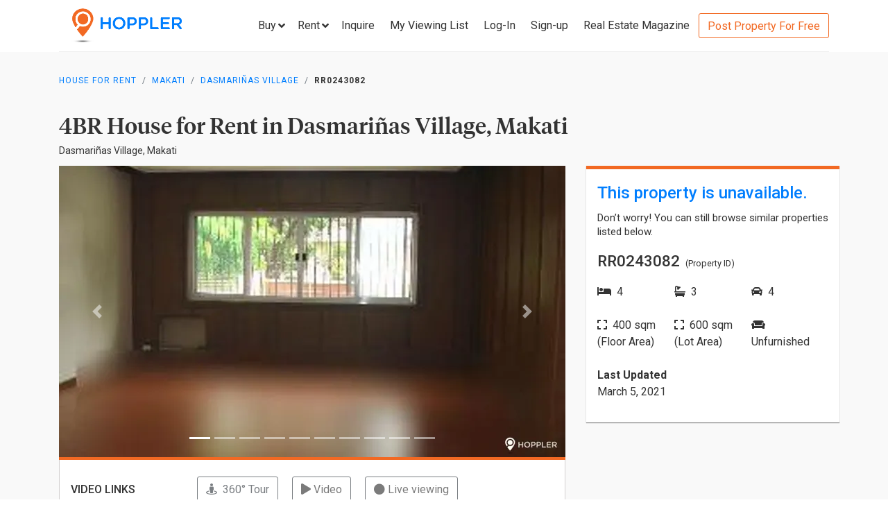

--- FILE ---
content_type: text/html; charset=utf-8
request_url: https://www.hoppler.com.ph/makati-dasmarinas-village-rr0243082
body_size: 14775
content:
<!DOCTYPE html><html lang="en"><head><style>html {
  visibility: hidden;
  opacity:0;
}
</style><script>window.dataLayer = window.dataLayer || [];
window.__hiOriginalLocation = document.location.protocol + '//' +
                              document.location.hostname +
                              document.location.pathname +
                              document.location.search;
window.dataLayer.push({
  originalLocation: window.__hiOriginalLocation
});
</script><script>dataLayer.push({ listing_id: ["RR0243082"] });</script><script>(function(w,d,s,l,i){w[l]=w[l]||[];w[l].push({'gtm.start':
new Date().getTime(),event:'gtm.js'});var f=d.getElementsByTagName(s)[0],
j=d.createElement(s),dl=l!='dataLayer'?'&l='+l:'';j.async=true;j.src=
'https://www.googletagmanager.com/gtm.js?id='+i+dl;f.parentNode.insertBefore(j,f);
})(window,document,'script','dataLayer','GTM-P27HZF');</script><script async src="https://www.googletagmanager.com/gtag/js?id=AW-959146815"></script><script>window.dataLayer = window.dataLayer || []; function gtag(){dataLayer.push(arguments);} gtag('js', new Date()); gtag('config', 'AW-959146815');

</script><meta charset="utf-8"><link rel="canonical" href="https://www.hoppler.com.ph/makati-dasmarinas-village-rr0243082"><title>House for Rent in Dasmariñas Village, Makati - RR0243082 | Hoppler</title><meta name="title" content="4BR House for Rent in Dasmariñas Village, Makati - RR0243082 | Hoppler"><meta name="og:title" content="4BR House for Rent in Dasmariñas Village, Makati - RR0243082 | Hoppler"><meta name="description" content="Mar 05, 2021 - Last Updated. View this 4BR House for Rent in Dasmariñas Village, Makati - RR0243082. For Long-term Lease, 400.0sqm Floor, 600.0sqm Lot. See Rental Price here!"><meta name="og:description" content="Mar 05, 2021 - Last Updated. View this 4BR House for Rent in Dasmariñas Village, Makati - RR0243082. For Long-term Lease, 400.0sqm Floor, 600.0sqm Lot. See Rental Price here!"><meta name="og:url" content="https://www.hoppler.com.ph/RR0243082"><meta name="og:image" content="https://dzjqf1alh39sw.cloudfront.net/hoppler/properties/residential/house-rent-RR0243082-852358.jpg"><meta name="og:site_name" content="Hoppler"><meta name="og:type" content="product"><meta name="Petal-Search-site-verification" content="6b660b48d6"><meta name="google-site-verification" content="pbMxfn2cUBftlD1rOUNlIhkWUFr0urgsvRJWDG7FzQ4"><meta name="viewport" content="width=device-width, initial-scale=1.0"><!-- PRECONNECTS--><link rel="preconnect" href="https://dzjqf1alh39sw.cloudfront.net" crossorigin><link rel="preconnect" href="https://hoppler-inc.imgix.net" crossorigin><link rel="preconnect" href="https://hoppler-blog.imgix.net" crossorigin><link rel="preconnect" href="https://www.googletagmanager.com"><link rel="preconnect" href="https://api.hoppler.com.ph" crossorigin><link rel="preconnect" href="https://fonts.gstatic.com" crossorigin><link rel="preload" as="style" href="https://fonts.googleapis.com/css2?family=Roboto:wght@400;500;700&amp;display=swap"><link rel="stylesheet" href="https://fonts.googleapis.com/css2?family=Roboto:wght@400;500;700&amp;display=swap" media="print" onload="this.media='all'"><noscript><link rel="stylesheet" href="https://fonts.googleapis.com/css2?family=Roboto:wght@400;500;700&amp;display=swap"></noscript><link rel="icon" type="image/x-icon" href="https://dzjqf1alh39sw.cloudfront.net/hoppler/pages/static/64x64.png"><link rel="icon" type="image/x-icon" href="https://dzjqf1alh39sw.cloudfront.net/hoppler/pages/static/96x96.png"><link rel="icon" type="image/x-icon" href="https://dzjqf1alh39sw.cloudfront.net/hoppler/pages/static/128x128.png"><link rel="preload" as="style" href="/xpoc/js/styles.bd80ae20.css"><link rel="stylesheet" href="/xpoc/js/styles.bd80ae20.css" media="print" onload="this.media='all'"><noscript> <link rel="stylesheet" href="/xpoc/js/styles.bd80ae20.css">
</noscript><script defer src="/xpoc/js/main.c674426a.js"></script></head><body><noscript><iframe src="https://www.googletagmanager.com/ns.html?id=GTM-P27HZF" height="0" width="0" style="display:none;visibility:hidden"></iframe></noscript><div id="top"></div><div class="hi-listing-page"><div class="hi-nav-padding"><nav class="navbar hi-navbar"><div class="container hi-navbar__container"><div class="hi-navbar__content"><a class="d-flex align-items-center" href="/"><img class="hi-navbar__logo d-none d-sm-block" alt="Hoppler logo" src="https://hoppler-inc.imgix.net/hoppler/pages/static/hoppler-logo-navbar-colored.png" height="76" width="194"><img class="hi-navbar__logo d-sm-none" alt="Hoppler logo" src="https://hoppler-inc.imgix.net/hoppler/pages/static/hoppler-logo-navbar-colored.png" height="42" width="111"></a><div class="d-flex align-items-center"><span class="btn btn-link hi-navbar__nav-button nav-dropdown d-none d-xl-flex" id="navDropSale"><a class="hi-navbar__nav-button__label"><span>Buy</span><i class="fa fa-angle-down"></i></a><div class="nav-dropdown__category-container"><div class="nav-dropdown__category"><span>Condominium</span><i class="fa fa-angle-right"></i><div class="nav-dropdown__city-container"><a class="nav-dropdown__city" href="/condominiums-for-sale/makati"><span>Makati</span></a><a class="nav-dropdown__city" href="/condominiums-for-sale/taguig"><span>Taguig</span></a><a class="nav-dropdown__city" href="/condominiums-for-sale/taguig/bgc-bonifacio-global-city"><span>Bonifacio Global City</span></a><a class="nav-dropdown__city" href="/condominiums-for-sale/mandaluyong"><span>Mandaluyong</span></a><a class="nav-dropdown__city" href="/condominiums-for-sale/muntinlupa"><span>Muntinlupa</span></a><a class="nav-dropdown__city" href="/condominiums-for-sale/pasig"><span>Pasig</span></a><a class="nav-dropdown__city" href="/condominiums-for-sale/paranaque"><span>Parañaque</span></a><a class="nav-dropdown__city" href="/condominiums-for-sale/las-pinas"><span>Las Piñas</span></a><a class="nav-dropdown__city" href="/condominiums-for-sale/quezon-city"><span>Quezon City</span></a></div></div><div class="nav-dropdown__category"><span>House &amp; Lot</span><i class="fa fa-angle-right"></i><div class="nav-dropdown__city-container"><a class="nav-dropdown__city" href="/house-and-lots-for-sale/makati"><span>Makati</span></a><a class="nav-dropdown__city" href="/house-and-lots-for-sale/taguig"><span>Taguig</span></a><a class="nav-dropdown__city" href="/house-and-lots-for-sale/taguig/bgc-bonifacio-global-city"><span>Bonifacio Global City</span></a><a class="nav-dropdown__city" href="/house-and-lots-for-sale/mandaluyong"><span>Mandaluyong</span></a><a class="nav-dropdown__city" href="/house-and-lots-for-sale/muntinlupa"><span>Muntinlupa</span></a><a class="nav-dropdown__city" href="/house-and-lots-for-sale/pasig"><span>Pasig</span></a><a class="nav-dropdown__city" href="/house-and-lots-for-sale/paranaque"><span>Parañaque</span></a><a class="nav-dropdown__city" href="/house-and-lots-for-sale/las-pinas"><span>Las Piñas</span></a><a class="nav-dropdown__city" href="/house-and-lots-for-sale/quezon-city"><span>Quezon City</span></a></div></div><div class="nav-dropdown__category"><span>Townhouse</span><i class="fa fa-angle-right"></i><div class="nav-dropdown__city-container"><a class="nav-dropdown__city" href="/townhouses-for-sale/makati"><span>Makati</span></a><a class="nav-dropdown__city" href="/townhouses-for-sale/taguig"><span>Taguig</span></a><a class="nav-dropdown__city" href="/townhouses-for-sale/taguig/bgc-bonifacio-global-city"><span>Bonifacio Global City</span></a><a class="nav-dropdown__city" href="/townhouses-for-sale/mandaluyong"><span>Mandaluyong</span></a><a class="nav-dropdown__city" href="/townhouses-for-sale/muntinlupa"><span>Muntinlupa</span></a><a class="nav-dropdown__city" href="/townhouses-for-sale/pasig"><span>Pasig</span></a><a class="nav-dropdown__city" href="/townhouses-for-sale/paranaque"><span>Parañaque</span></a><a class="nav-dropdown__city" href="/townhouses-for-sale/las-pinas"><span>Las Piñas</span></a><a class="nav-dropdown__city" href="/townhouses-for-sale/quezon-city"><span>Quezon City</span></a></div></div><div class="nav-dropdown__category"><span>Vacant Lot</span><i class="fa fa-angle-right"></i><div class="nav-dropdown__city-container"><a class="nav-dropdown__city" href="/lots-for-sale/makati"><span>Makati</span></a><a class="nav-dropdown__city" href="/lots-for-sale/taguig"><span>Taguig</span></a><a class="nav-dropdown__city" href="/lots-for-sale/taguig/bgc-bonifacio-global-city"><span>Bonifacio Global City</span></a><a class="nav-dropdown__city" href="/lots-for-sale/mandaluyong"><span>Mandaluyong</span></a><a class="nav-dropdown__city" href="/lots-for-sale/muntinlupa"><span>Muntinlupa</span></a><a class="nav-dropdown__city" href="/lots-for-sale/pasig"><span>Pasig</span></a><a class="nav-dropdown__city" href="/lots-for-sale/paranaque"><span>Parañaque</span></a><a class="nav-dropdown__city" href="/lots-for-sale/las-pinas"><span>Las Piñas</span></a><a class="nav-dropdown__city" href="/lots-for-sale/quezon-city"><span>Quezon City</span></a></div></div><div class="nav-dropdown__category"><span>Office Space</span><i class="fa fa-angle-right"></i><div class="nav-dropdown__city-container"><a class="nav-dropdown__city" href="/office-spaces-for-sale/makati"><span>Makati</span></a><a class="nav-dropdown__city" href="/office-spaces-for-sale/taguig"><span>Taguig</span></a><a class="nav-dropdown__city" href="/office-spaces-for-sale/taguig/bgc-bonifacio-global-city"><span>Bonifacio Global City</span></a><a class="nav-dropdown__city" href="/office-spaces-for-sale/mandaluyong"><span>Mandaluyong</span></a><a class="nav-dropdown__city" href="/office-spaces-for-sale/muntinlupa"><span>Muntinlupa</span></a><a class="nav-dropdown__city" href="/office-spaces-for-sale/pasig"><span>Pasig</span></a><a class="nav-dropdown__city" href="/office-spaces-for-sale/paranaque"><span>Parañaque</span></a><a class="nav-dropdown__city" href="/office-spaces-for-sale/las-pinas"><span>Las Piñas</span></a><a class="nav-dropdown__city" href="/office-spaces-for-sale/quezon-city"><span>Quezon City</span></a></div></div><div class="nav-dropdown__category"><span>Commercial Space</span><i class="fa fa-angle-right"></i><div class="nav-dropdown__city-container"><a class="nav-dropdown__city" href="/commercial-spaces-for-sale/makati"><span>Makati</span></a><a class="nav-dropdown__city" href="/commercial-spaces-for-sale/taguig"><span>Taguig</span></a><a class="nav-dropdown__city" href="/commercial-spaces-for-sale/taguig/bgc-bonifacio-global-city"><span>Bonifacio Global City</span></a><a class="nav-dropdown__city" href="/commercial-spaces-for-sale/mandaluyong"><span>Mandaluyong</span></a><a class="nav-dropdown__city" href="/commercial-spaces-for-sale/muntinlupa"><span>Muntinlupa</span></a><a class="nav-dropdown__city" href="/commercial-spaces-for-sale/pasig"><span>Pasig</span></a><a class="nav-dropdown__city" href="/commercial-spaces-for-sale/paranaque"><span>Parañaque</span></a><a class="nav-dropdown__city" href="/commercial-spaces-for-sale/las-pinas"><span>Las Piñas</span></a><a class="nav-dropdown__city" href="/commercial-spaces-for-sale/quezon-city"><span>Quezon City</span></a></div></div><div class="nav-dropdown__category"><span>Warehouse</span><i class="fa fa-angle-right"></i><div class="nav-dropdown__city-container"><a class="nav-dropdown__city" href="/warehouses-for-sale/makati"><span>Makati</span></a><a class="nav-dropdown__city" href="/warehouses-for-sale/taguig"><span>Taguig</span></a><a class="nav-dropdown__city" href="/warehouses-for-sale/taguig/bgc-bonifacio-global-city"><span>Bonifacio Global City</span></a><a class="nav-dropdown__city" href="/warehouses-for-sale/mandaluyong"><span>Mandaluyong</span></a><a class="nav-dropdown__city" href="/warehouses-for-sale/muntinlupa"><span>Muntinlupa</span></a><a class="nav-dropdown__city" href="/warehouses-for-sale/pasig"><span>Pasig</span></a><a class="nav-dropdown__city" href="/warehouses-for-sale/paranaque"><span>Parañaque</span></a><a class="nav-dropdown__city" href="/warehouses-for-sale/las-pinas"><span>Las Piñas</span></a><a class="nav-dropdown__city" href="/warehouses-for-sale/quezon-city"><span>Quezon City</span></a></div></div><div class="nav-dropdown__category"><span>Building</span><i class="fa fa-angle-right"></i><div class="nav-dropdown__city-container"><a class="nav-dropdown__city" href="/buildings-for-sale/makati"><span>Makati</span></a><a class="nav-dropdown__city" href="/buildings-for-sale/taguig"><span>Taguig</span></a><a class="nav-dropdown__city" href="/buildings-for-sale/taguig/bgc-bonifacio-global-city"><span>Bonifacio Global City</span></a><a class="nav-dropdown__city" href="/buildings-for-sale/mandaluyong"><span>Mandaluyong</span></a><a class="nav-dropdown__city" href="/buildings-for-sale/muntinlupa"><span>Muntinlupa</span></a><a class="nav-dropdown__city" href="/buildings-for-sale/pasig"><span>Pasig</span></a><a class="nav-dropdown__city" href="/buildings-for-sale/paranaque"><span>Parañaque</span></a><a class="nav-dropdown__city" href="/buildings-for-sale/las-pinas"><span>Las Piñas</span></a><a class="nav-dropdown__city" href="/buildings-for-sale/quezon-city"><span>Quezon City</span></a></div></div></div></span><span class="btn btn-link hi-navbar__nav-button nav-dropdown d-none d-xl-flex" id="navDropRent"><a class="hi-navbar__nav-button__label"><span>Rent</span><i class="fa fa-angle-down"></i></a><div class="nav-dropdown__category-container"><div class="nav-dropdown__category"><span>Condominium</span><i class="fa fa-angle-right"></i><div class="nav-dropdown__city-container"><a class="nav-dropdown__city" href="/condominiums-for-rent/makati"><span>Makati</span></a><a class="nav-dropdown__city" href="/condominiums-for-rent/taguig"><span>Taguig</span></a><a class="nav-dropdown__city" href="/condominiums-for-rent/taguig/bgc-bonifacio-global-city"><span>Bonifacio Global City</span></a><a class="nav-dropdown__city" href="/condominiums-for-rent/mandaluyong"><span>Mandaluyong</span></a><a class="nav-dropdown__city" href="/condominiums-for-rent/muntinlupa"><span>Muntinlupa</span></a><a class="nav-dropdown__city" href="/condominiums-for-rent/pasig"><span>Pasig</span></a><a class="nav-dropdown__city" href="/condominiums-for-rent/paranaque"><span>Parañaque</span></a><a class="nav-dropdown__city" href="/condominiums-for-rent/las-pinas"><span>Las Piñas</span></a><a class="nav-dropdown__city" href="/condominiums-for-rent/quezon-city"><span>Quezon City</span></a></div></div><div class="nav-dropdown__category"><span>House &amp; Lot</span><i class="fa fa-angle-right"></i><div class="nav-dropdown__city-container"><a class="nav-dropdown__city" href="/house-and-lots-for-rent/makati"><span>Makati</span></a><a class="nav-dropdown__city" href="/house-and-lots-for-rent/taguig"><span>Taguig</span></a><a class="nav-dropdown__city" href="/house-and-lots-for-rent/taguig/bgc-bonifacio-global-city"><span>Bonifacio Global City</span></a><a class="nav-dropdown__city" href="/house-and-lots-for-rent/mandaluyong"><span>Mandaluyong</span></a><a class="nav-dropdown__city" href="/house-and-lots-for-rent/muntinlupa"><span>Muntinlupa</span></a><a class="nav-dropdown__city" href="/house-and-lots-for-rent/pasig"><span>Pasig</span></a><a class="nav-dropdown__city" href="/house-and-lots-for-rent/paranaque"><span>Parañaque</span></a><a class="nav-dropdown__city" href="/house-and-lots-for-rent/las-pinas"><span>Las Piñas</span></a><a class="nav-dropdown__city" href="/house-and-lots-for-rent/quezon-city"><span>Quezon City</span></a></div></div><div class="nav-dropdown__category"><span>Townhouse</span><i class="fa fa-angle-right"></i><div class="nav-dropdown__city-container"><a class="nav-dropdown__city" href="/townhouses-for-rent/makati"><span>Makati</span></a><a class="nav-dropdown__city" href="/townhouses-for-rent/taguig"><span>Taguig</span></a><a class="nav-dropdown__city" href="/townhouses-for-rent/taguig/bgc-bonifacio-global-city"><span>Bonifacio Global City</span></a><a class="nav-dropdown__city" href="/townhouses-for-rent/mandaluyong"><span>Mandaluyong</span></a><a class="nav-dropdown__city" href="/townhouses-for-rent/muntinlupa"><span>Muntinlupa</span></a><a class="nav-dropdown__city" href="/townhouses-for-rent/pasig"><span>Pasig</span></a><a class="nav-dropdown__city" href="/townhouses-for-rent/paranaque"><span>Parañaque</span></a><a class="nav-dropdown__city" href="/townhouses-for-rent/las-pinas"><span>Las Piñas</span></a><a class="nav-dropdown__city" href="/townhouses-for-rent/quezon-city"><span>Quezon City</span></a></div></div><div class="nav-dropdown__category"><span>Vacant Lot</span><i class="fa fa-angle-right"></i><div class="nav-dropdown__city-container"><a class="nav-dropdown__city" href="/lots-for-rent/makati"><span>Makati</span></a><a class="nav-dropdown__city" href="/lots-for-rent/taguig"><span>Taguig</span></a><a class="nav-dropdown__city" href="/lots-for-rent/taguig/bgc-bonifacio-global-city"><span>Bonifacio Global City</span></a><a class="nav-dropdown__city" href="/lots-for-rent/mandaluyong"><span>Mandaluyong</span></a><a class="nav-dropdown__city" href="/lots-for-rent/muntinlupa"><span>Muntinlupa</span></a><a class="nav-dropdown__city" href="/lots-for-rent/pasig"><span>Pasig</span></a><a class="nav-dropdown__city" href="/lots-for-rent/paranaque"><span>Parañaque</span></a><a class="nav-dropdown__city" href="/lots-for-rent/las-pinas"><span>Las Piñas</span></a><a class="nav-dropdown__city" href="/lots-for-rent/quezon-city"><span>Quezon City</span></a></div></div><div class="nav-dropdown__category"><span>Office Space</span><i class="fa fa-angle-right"></i><div class="nav-dropdown__city-container"><a class="nav-dropdown__city" href="/office-spaces-for-rent/makati"><span>Makati</span></a><a class="nav-dropdown__city" href="/office-spaces-for-rent/taguig"><span>Taguig</span></a><a class="nav-dropdown__city" href="/office-spaces-for-rent/taguig/bgc-bonifacio-global-city"><span>Bonifacio Global City</span></a><a class="nav-dropdown__city" href="/office-spaces-for-rent/mandaluyong"><span>Mandaluyong</span></a><a class="nav-dropdown__city" href="/office-spaces-for-rent/muntinlupa"><span>Muntinlupa</span></a><a class="nav-dropdown__city" href="/office-spaces-for-rent/pasig"><span>Pasig</span></a><a class="nav-dropdown__city" href="/office-spaces-for-rent/paranaque"><span>Parañaque</span></a><a class="nav-dropdown__city" href="/office-spaces-for-rent/las-pinas"><span>Las Piñas</span></a><a class="nav-dropdown__city" href="/office-spaces-for-rent/quezon-city"><span>Quezon City</span></a></div></div><div class="nav-dropdown__category"><span>Commercial Space</span><i class="fa fa-angle-right"></i><div class="nav-dropdown__city-container"><a class="nav-dropdown__city" href="/commercial-spaces-for-rent/makati"><span>Makati</span></a><a class="nav-dropdown__city" href="/commercial-spaces-for-rent/taguig"><span>Taguig</span></a><a class="nav-dropdown__city" href="/commercial-spaces-for-rent/taguig/bgc-bonifacio-global-city"><span>Bonifacio Global City</span></a><a class="nav-dropdown__city" href="/commercial-spaces-for-rent/mandaluyong"><span>Mandaluyong</span></a><a class="nav-dropdown__city" href="/commercial-spaces-for-rent/muntinlupa"><span>Muntinlupa</span></a><a class="nav-dropdown__city" href="/commercial-spaces-for-rent/pasig"><span>Pasig</span></a><a class="nav-dropdown__city" href="/commercial-spaces-for-rent/paranaque"><span>Parañaque</span></a><a class="nav-dropdown__city" href="/commercial-spaces-for-rent/las-pinas"><span>Las Piñas</span></a><a class="nav-dropdown__city" href="/commercial-spaces-for-rent/quezon-city"><span>Quezon City</span></a></div></div><div class="nav-dropdown__category"><span>Warehouse</span><i class="fa fa-angle-right"></i><div class="nav-dropdown__city-container"><a class="nav-dropdown__city" href="/warehouses-for-rent/makati"><span>Makati</span></a><a class="nav-dropdown__city" href="/warehouses-for-rent/taguig"><span>Taguig</span></a><a class="nav-dropdown__city" href="/warehouses-for-rent/taguig/bgc-bonifacio-global-city"><span>Bonifacio Global City</span></a><a class="nav-dropdown__city" href="/warehouses-for-rent/mandaluyong"><span>Mandaluyong</span></a><a class="nav-dropdown__city" href="/warehouses-for-rent/muntinlupa"><span>Muntinlupa</span></a><a class="nav-dropdown__city" href="/warehouses-for-rent/pasig"><span>Pasig</span></a><a class="nav-dropdown__city" href="/warehouses-for-rent/paranaque"><span>Parañaque</span></a><a class="nav-dropdown__city" href="/warehouses-for-rent/las-pinas"><span>Las Piñas</span></a><a class="nav-dropdown__city" href="/warehouses-for-rent/quezon-city"><span>Quezon City</span></a></div></div><div class="nav-dropdown__category"><span>Building</span><i class="fa fa-angle-right"></i><div class="nav-dropdown__city-container"><a class="nav-dropdown__city" href="/buildings-for-rent/makati"><span>Makati</span></a><a class="nav-dropdown__city" href="/buildings-for-rent/taguig"><span>Taguig</span></a><a class="nav-dropdown__city" href="/buildings-for-rent/taguig/bgc-bonifacio-global-city"><span>Bonifacio Global City</span></a><a class="nav-dropdown__city" href="/buildings-for-rent/mandaluyong"><span>Mandaluyong</span></a><a class="nav-dropdown__city" href="/buildings-for-rent/muntinlupa"><span>Muntinlupa</span></a><a class="nav-dropdown__city" href="/buildings-for-rent/pasig"><span>Pasig</span></a><a class="nav-dropdown__city" href="/buildings-for-rent/paranaque"><span>Parañaque</span></a><a class="nav-dropdown__city" href="/buildings-for-rent/las-pinas"><span>Las Piñas</span></a><a class="nav-dropdown__city" href="/buildings-for-rent/quezon-city"><span>Quezon City</span></a></div></div></div></span><a class="hi-navbar__nav-button d-xl-none" href="#" data-toggle="collapse" data-target="#hi-nav-mobile-menu"><span>Menu&nbsp;<i class="fa fa-angle-down"></i></span></a><a class="hi-navbar__nav-button btn btn-link mr-1" href="/viewing-list"><span>Inquire</span></a><a class="hi-navbar__nav-button btn btn-link mr-1" href="/viewing-list"><span class="d-md-none d-flex align-items-center"><i class="fas fa-clipboard-list hi-fa-1p5x"></i><hi-vl-count-bubble></hi-vl-count-bubble></span><span class="d-none d-md-inline">My Viewing List<hi-vl-count-bubble></hi-vl-count-bubble></span></a><hi-login-nav-button class="d-none d-lg-flex"></hi-login-nav-button><a class="hi-navbar__nav-button btn btn-link mr-1 d-none d-lg-flex" href="/signup-type"><span>Sign-up</span></a><a class="hi-navbar__nav-button btn btn-link mr-1 d-none d-md-flex" href="/magazine/"><span>Real Estate Magazine</span></a><a class="hi-navbar__post-property d-none d-md-flex d-xl-none" href="/kumita-brokers/post-property">Post Property For Free</a><a class="hi-navbar__post-property btn btn-outline-secondary align-self-center d-none d-xl-block" href="/kumita-brokers/post-property">Post Property For Free</a></div></div></div><div class="collapse navbar-collapse hi-navbar__mobile-menu-collapse" id="hi-nav-mobile-menu"><div class="container mt-2 hi-navbar__mobile-menu-collapse__content"><ul class="list-unstyled"><li><button class="btn" data-toggle="collapse" data-target="#hi-nav-toggle-sale"><span>Buy</span>&nbsp;<i class="fa fa-angle-down"></i></button><div class="collapse navbar-collapse" id="hi-nav-toggle-sale"><ul class="list-unstyled pl-3"><li><button class="btn" data-toggle="collapse" data-target="#hi-nav-toggle-sale-condominium">Condominium&nbsp;<i class="fa fa-angle-down"></i></button><div class="collapse navbar-collapse" id="hi-nav-toggle-sale-condominium"><ul class="list-unstyled pl-3"><li><a class="btn" href="/condominiums-for-sale/makati">Makati</a></li><li><a class="btn" href="/condominiums-for-sale/taguig">Taguig</a></li><li><a class="btn" href="/condominiums-for-sale/taguig/bgc-bonifacio-global-city">Bonifacio Global City</a></li><li><a class="btn" href="/condominiums-for-sale/mandaluyong">Mandaluyong</a></li><li><a class="btn" href="/condominiums-for-sale/muntinlupa">Muntinlupa</a></li><li><a class="btn" href="/condominiums-for-sale/pasig">Pasig</a></li><li><a class="btn" href="/condominiums-for-sale/paranaque">Parañaque</a></li><li><a class="btn" href="/condominiums-for-sale/las-pinas">Las Piñas</a></li><li><a class="btn" href="/condominiums-for-sale/quezon-city">Quezon City</a></li></ul></div></li><li><button class="btn" data-toggle="collapse" data-target="#hi-nav-toggle-sale-house-and-lot">House &amp; Lot&nbsp;<i class="fa fa-angle-down"></i></button><div class="collapse navbar-collapse" id="hi-nav-toggle-sale-house-and-lot"><ul class="list-unstyled pl-3"><li><a class="btn" href="/house-and-lots-for-sale/makati">Makati</a></li><li><a class="btn" href="/house-and-lots-for-sale/taguig">Taguig</a></li><li><a class="btn" href="/house-and-lots-for-sale/taguig/bgc-bonifacio-global-city">Bonifacio Global City</a></li><li><a class="btn" href="/house-and-lots-for-sale/mandaluyong">Mandaluyong</a></li><li><a class="btn" href="/house-and-lots-for-sale/muntinlupa">Muntinlupa</a></li><li><a class="btn" href="/house-and-lots-for-sale/pasig">Pasig</a></li><li><a class="btn" href="/house-and-lots-for-sale/paranaque">Parañaque</a></li><li><a class="btn" href="/house-and-lots-for-sale/las-pinas">Las Piñas</a></li><li><a class="btn" href="/house-and-lots-for-sale/quezon-city">Quezon City</a></li></ul></div></li><li><button class="btn" data-toggle="collapse" data-target="#hi-nav-toggle-sale-townhouse">Townhouse&nbsp;<i class="fa fa-angle-down"></i></button><div class="collapse navbar-collapse" id="hi-nav-toggle-sale-townhouse"><ul class="list-unstyled pl-3"><li><a class="btn" href="/townhouses-for-sale/makati">Makati</a></li><li><a class="btn" href="/townhouses-for-sale/taguig">Taguig</a></li><li><a class="btn" href="/townhouses-for-sale/taguig/bgc-bonifacio-global-city">Bonifacio Global City</a></li><li><a class="btn" href="/townhouses-for-sale/mandaluyong">Mandaluyong</a></li><li><a class="btn" href="/townhouses-for-sale/muntinlupa">Muntinlupa</a></li><li><a class="btn" href="/townhouses-for-sale/pasig">Pasig</a></li><li><a class="btn" href="/townhouses-for-sale/paranaque">Parañaque</a></li><li><a class="btn" href="/townhouses-for-sale/las-pinas">Las Piñas</a></li><li><a class="btn" href="/townhouses-for-sale/quezon-city">Quezon City</a></li></ul></div></li><li><button class="btn" data-toggle="collapse" data-target="#hi-nav-toggle-sale-lot">Vacant Lot&nbsp;<i class="fa fa-angle-down"></i></button><div class="collapse navbar-collapse" id="hi-nav-toggle-sale-lot"><ul class="list-unstyled pl-3"><li><a class="btn" href="/lots-for-sale/makati">Makati</a></li><li><a class="btn" href="/lots-for-sale/taguig">Taguig</a></li><li><a class="btn" href="/lots-for-sale/taguig/bgc-bonifacio-global-city">Bonifacio Global City</a></li><li><a class="btn" href="/lots-for-sale/mandaluyong">Mandaluyong</a></li><li><a class="btn" href="/lots-for-sale/muntinlupa">Muntinlupa</a></li><li><a class="btn" href="/lots-for-sale/pasig">Pasig</a></li><li><a class="btn" href="/lots-for-sale/paranaque">Parañaque</a></li><li><a class="btn" href="/lots-for-sale/las-pinas">Las Piñas</a></li><li><a class="btn" href="/lots-for-sale/quezon-city">Quezon City</a></li></ul></div></li><li><button class="btn" data-toggle="collapse" data-target="#hi-nav-toggle-sale-office-space">Office Space&nbsp;<i class="fa fa-angle-down"></i></button><div class="collapse navbar-collapse" id="hi-nav-toggle-sale-office-space"><ul class="list-unstyled pl-3"><li><a class="btn" href="/office-spaces-for-sale/makati">Makati</a></li><li><a class="btn" href="/office-spaces-for-sale/taguig">Taguig</a></li><li><a class="btn" href="/office-spaces-for-sale/taguig/bgc-bonifacio-global-city">Bonifacio Global City</a></li><li><a class="btn" href="/office-spaces-for-sale/mandaluyong">Mandaluyong</a></li><li><a class="btn" href="/office-spaces-for-sale/muntinlupa">Muntinlupa</a></li><li><a class="btn" href="/office-spaces-for-sale/pasig">Pasig</a></li><li><a class="btn" href="/office-spaces-for-sale/paranaque">Parañaque</a></li><li><a class="btn" href="/office-spaces-for-sale/las-pinas">Las Piñas</a></li><li><a class="btn" href="/office-spaces-for-sale/quezon-city">Quezon City</a></li></ul></div></li><li><button class="btn" data-toggle="collapse" data-target="#hi-nav-toggle-sale-commercial-space">Commercial Space&nbsp;<i class="fa fa-angle-down"></i></button><div class="collapse navbar-collapse" id="hi-nav-toggle-sale-commercial-space"><ul class="list-unstyled pl-3"><li><a class="btn" href="/commercial-spaces-for-sale/makati">Makati</a></li><li><a class="btn" href="/commercial-spaces-for-sale/taguig">Taguig</a></li><li><a class="btn" href="/commercial-spaces-for-sale/taguig/bgc-bonifacio-global-city">Bonifacio Global City</a></li><li><a class="btn" href="/commercial-spaces-for-sale/mandaluyong">Mandaluyong</a></li><li><a class="btn" href="/commercial-spaces-for-sale/muntinlupa">Muntinlupa</a></li><li><a class="btn" href="/commercial-spaces-for-sale/pasig">Pasig</a></li><li><a class="btn" href="/commercial-spaces-for-sale/paranaque">Parañaque</a></li><li><a class="btn" href="/commercial-spaces-for-sale/las-pinas">Las Piñas</a></li><li><a class="btn" href="/commercial-spaces-for-sale/quezon-city">Quezon City</a></li></ul></div></li><li><button class="btn" data-toggle="collapse" data-target="#hi-nav-toggle-sale-warehouse">Warehouse&nbsp;<i class="fa fa-angle-down"></i></button><div class="collapse navbar-collapse" id="hi-nav-toggle-sale-warehouse"><ul class="list-unstyled pl-3"><li><a class="btn" href="/warehouses-for-sale/makati">Makati</a></li><li><a class="btn" href="/warehouses-for-sale/taguig">Taguig</a></li><li><a class="btn" href="/warehouses-for-sale/taguig/bgc-bonifacio-global-city">Bonifacio Global City</a></li><li><a class="btn" href="/warehouses-for-sale/mandaluyong">Mandaluyong</a></li><li><a class="btn" href="/warehouses-for-sale/muntinlupa">Muntinlupa</a></li><li><a class="btn" href="/warehouses-for-sale/pasig">Pasig</a></li><li><a class="btn" href="/warehouses-for-sale/paranaque">Parañaque</a></li><li><a class="btn" href="/warehouses-for-sale/las-pinas">Las Piñas</a></li><li><a class="btn" href="/warehouses-for-sale/quezon-city">Quezon City</a></li></ul></div></li><li><button class="btn" data-toggle="collapse" data-target="#hi-nav-toggle-sale-building">Building&nbsp;<i class="fa fa-angle-down"></i></button><div class="collapse navbar-collapse" id="hi-nav-toggle-sale-building"><ul class="list-unstyled pl-3"><li><a class="btn" href="/buildings-for-sale/makati">Makati</a></li><li><a class="btn" href="/buildings-for-sale/taguig">Taguig</a></li><li><a class="btn" href="/buildings-for-sale/taguig/bgc-bonifacio-global-city">Bonifacio Global City</a></li><li><a class="btn" href="/buildings-for-sale/mandaluyong">Mandaluyong</a></li><li><a class="btn" href="/buildings-for-sale/muntinlupa">Muntinlupa</a></li><li><a class="btn" href="/buildings-for-sale/pasig">Pasig</a></li><li><a class="btn" href="/buildings-for-sale/paranaque">Parañaque</a></li><li><a class="btn" href="/buildings-for-sale/las-pinas">Las Piñas</a></li><li><a class="btn" href="/buildings-for-sale/quezon-city">Quezon City</a></li></ul></div></li></ul></div></li><li><button class="btn" data-toggle="collapse" data-target="#hi-nav-toggle-rent"><span>Rent</span>&nbsp;<i class="fa fa-angle-down"></i></button><div class="collapse navbar-collapse" id="hi-nav-toggle-rent"><ul class="list-unstyled pl-3"><li><button class="btn" data-toggle="collapse" data-target="#hi-nav-toggle-rent-condominium">Condominium&nbsp;<i class="fa fa-angle-down"></i></button><div class="collapse navbar-collapse" id="hi-nav-toggle-rent-condominium"><ul class="list-unstyled pl-3"><li><a class="btn" href="/condominiums-for-rent/makati">Makati</a></li><li><a class="btn" href="/condominiums-for-rent/taguig">Taguig</a></li><li><a class="btn" href="/condominiums-for-rent/taguig/bgc-bonifacio-global-city">Bonifacio Global City</a></li><li><a class="btn" href="/condominiums-for-rent/mandaluyong">Mandaluyong</a></li><li><a class="btn" href="/condominiums-for-rent/muntinlupa">Muntinlupa</a></li><li><a class="btn" href="/condominiums-for-rent/pasig">Pasig</a></li><li><a class="btn" href="/condominiums-for-rent/paranaque">Parañaque</a></li><li><a class="btn" href="/condominiums-for-rent/las-pinas">Las Piñas</a></li><li><a class="btn" href="/condominiums-for-rent/quezon-city">Quezon City</a></li></ul></div></li><li><button class="btn" data-toggle="collapse" data-target="#hi-nav-toggle-rent-house-and-lot">House &amp; Lot&nbsp;<i class="fa fa-angle-down"></i></button><div class="collapse navbar-collapse" id="hi-nav-toggle-rent-house-and-lot"><ul class="list-unstyled pl-3"><li><a class="btn" href="/house-and-lots-for-rent/makati">Makati</a></li><li><a class="btn" href="/house-and-lots-for-rent/taguig">Taguig</a></li><li><a class="btn" href="/house-and-lots-for-rent/taguig/bgc-bonifacio-global-city">Bonifacio Global City</a></li><li><a class="btn" href="/house-and-lots-for-rent/mandaluyong">Mandaluyong</a></li><li><a class="btn" href="/house-and-lots-for-rent/muntinlupa">Muntinlupa</a></li><li><a class="btn" href="/house-and-lots-for-rent/pasig">Pasig</a></li><li><a class="btn" href="/house-and-lots-for-rent/paranaque">Parañaque</a></li><li><a class="btn" href="/house-and-lots-for-rent/las-pinas">Las Piñas</a></li><li><a class="btn" href="/house-and-lots-for-rent/quezon-city">Quezon City</a></li></ul></div></li><li><button class="btn" data-toggle="collapse" data-target="#hi-nav-toggle-rent-townhouse">Townhouse&nbsp;<i class="fa fa-angle-down"></i></button><div class="collapse navbar-collapse" id="hi-nav-toggle-rent-townhouse"><ul class="list-unstyled pl-3"><li><a class="btn" href="/townhouses-for-rent/makati">Makati</a></li><li><a class="btn" href="/townhouses-for-rent/taguig">Taguig</a></li><li><a class="btn" href="/townhouses-for-rent/taguig/bgc-bonifacio-global-city">Bonifacio Global City</a></li><li><a class="btn" href="/townhouses-for-rent/mandaluyong">Mandaluyong</a></li><li><a class="btn" href="/townhouses-for-rent/muntinlupa">Muntinlupa</a></li><li><a class="btn" href="/townhouses-for-rent/pasig">Pasig</a></li><li><a class="btn" href="/townhouses-for-rent/paranaque">Parañaque</a></li><li><a class="btn" href="/townhouses-for-rent/las-pinas">Las Piñas</a></li><li><a class="btn" href="/townhouses-for-rent/quezon-city">Quezon City</a></li></ul></div></li><li><button class="btn" data-toggle="collapse" data-target="#hi-nav-toggle-rent-lot">Vacant Lot&nbsp;<i class="fa fa-angle-down"></i></button><div class="collapse navbar-collapse" id="hi-nav-toggle-rent-lot"><ul class="list-unstyled pl-3"><li><a class="btn" href="/lots-for-rent/makati">Makati</a></li><li><a class="btn" href="/lots-for-rent/taguig">Taguig</a></li><li><a class="btn" href="/lots-for-rent/taguig/bgc-bonifacio-global-city">Bonifacio Global City</a></li><li><a class="btn" href="/lots-for-rent/mandaluyong">Mandaluyong</a></li><li><a class="btn" href="/lots-for-rent/muntinlupa">Muntinlupa</a></li><li><a class="btn" href="/lots-for-rent/pasig">Pasig</a></li><li><a class="btn" href="/lots-for-rent/paranaque">Parañaque</a></li><li><a class="btn" href="/lots-for-rent/las-pinas">Las Piñas</a></li><li><a class="btn" href="/lots-for-rent/quezon-city">Quezon City</a></li></ul></div></li><li><button class="btn" data-toggle="collapse" data-target="#hi-nav-toggle-rent-office-space">Office Space&nbsp;<i class="fa fa-angle-down"></i></button><div class="collapse navbar-collapse" id="hi-nav-toggle-rent-office-space"><ul class="list-unstyled pl-3"><li><a class="btn" href="/office-spaces-for-rent/makati">Makati</a></li><li><a class="btn" href="/office-spaces-for-rent/taguig">Taguig</a></li><li><a class="btn" href="/office-spaces-for-rent/taguig/bgc-bonifacio-global-city">Bonifacio Global City</a></li><li><a class="btn" href="/office-spaces-for-rent/mandaluyong">Mandaluyong</a></li><li><a class="btn" href="/office-spaces-for-rent/muntinlupa">Muntinlupa</a></li><li><a class="btn" href="/office-spaces-for-rent/pasig">Pasig</a></li><li><a class="btn" href="/office-spaces-for-rent/paranaque">Parañaque</a></li><li><a class="btn" href="/office-spaces-for-rent/las-pinas">Las Piñas</a></li><li><a class="btn" href="/office-spaces-for-rent/quezon-city">Quezon City</a></li></ul></div></li><li><button class="btn" data-toggle="collapse" data-target="#hi-nav-toggle-rent-commercial-space">Commercial Space&nbsp;<i class="fa fa-angle-down"></i></button><div class="collapse navbar-collapse" id="hi-nav-toggle-rent-commercial-space"><ul class="list-unstyled pl-3"><li><a class="btn" href="/commercial-spaces-for-rent/makati">Makati</a></li><li><a class="btn" href="/commercial-spaces-for-rent/taguig">Taguig</a></li><li><a class="btn" href="/commercial-spaces-for-rent/taguig/bgc-bonifacio-global-city">Bonifacio Global City</a></li><li><a class="btn" href="/commercial-spaces-for-rent/mandaluyong">Mandaluyong</a></li><li><a class="btn" href="/commercial-spaces-for-rent/muntinlupa">Muntinlupa</a></li><li><a class="btn" href="/commercial-spaces-for-rent/pasig">Pasig</a></li><li><a class="btn" href="/commercial-spaces-for-rent/paranaque">Parañaque</a></li><li><a class="btn" href="/commercial-spaces-for-rent/las-pinas">Las Piñas</a></li><li><a class="btn" href="/commercial-spaces-for-rent/quezon-city">Quezon City</a></li></ul></div></li><li><button class="btn" data-toggle="collapse" data-target="#hi-nav-toggle-rent-warehouse">Warehouse&nbsp;<i class="fa fa-angle-down"></i></button><div class="collapse navbar-collapse" id="hi-nav-toggle-rent-warehouse"><ul class="list-unstyled pl-3"><li><a class="btn" href="/warehouses-for-rent/makati">Makati</a></li><li><a class="btn" href="/warehouses-for-rent/taguig">Taguig</a></li><li><a class="btn" href="/warehouses-for-rent/taguig/bgc-bonifacio-global-city">Bonifacio Global City</a></li><li><a class="btn" href="/warehouses-for-rent/mandaluyong">Mandaluyong</a></li><li><a class="btn" href="/warehouses-for-rent/muntinlupa">Muntinlupa</a></li><li><a class="btn" href="/warehouses-for-rent/pasig">Pasig</a></li><li><a class="btn" href="/warehouses-for-rent/paranaque">Parañaque</a></li><li><a class="btn" href="/warehouses-for-rent/las-pinas">Las Piñas</a></li><li><a class="btn" href="/warehouses-for-rent/quezon-city">Quezon City</a></li></ul></div></li><li><button class="btn" data-toggle="collapse" data-target="#hi-nav-toggle-rent-building">Building&nbsp;<i class="fa fa-angle-down"></i></button><div class="collapse navbar-collapse" id="hi-nav-toggle-rent-building"><ul class="list-unstyled pl-3"><li><a class="btn" href="/buildings-for-rent/makati">Makati</a></li><li><a class="btn" href="/buildings-for-rent/taguig">Taguig</a></li><li><a class="btn" href="/buildings-for-rent/taguig/bgc-bonifacio-global-city">Bonifacio Global City</a></li><li><a class="btn" href="/buildings-for-rent/mandaluyong">Mandaluyong</a></li><li><a class="btn" href="/buildings-for-rent/muntinlupa">Muntinlupa</a></li><li><a class="btn" href="/buildings-for-rent/pasig">Pasig</a></li><li><a class="btn" href="/buildings-for-rent/paranaque">Parañaque</a></li><li><a class="btn" href="/buildings-for-rent/las-pinas">Las Piñas</a></li><li><a class="btn" href="/buildings-for-rent/quezon-city">Quezon City</a></li></ul></div></li></ul></div></li><li class="d-lg-none"><hi-login-mobile-menu-button></hi-login-mobile-menu-button></li><li class="d-lg-none"><a class="btn" href="/signup-type">Sign-up</a></li><li class="d-sm-none"><a class="btn" href="/contact-us">Contact us</a></li><li class="d-sm-none"><a class="btn" href="/magazine/">Real Estate Magazine</a></li><li class="d-sm-none"><a class="btn" href="/kumita-brokers/post-property">Post Property For Free</a></li></ul></div><div class="hi-navbar__mobile-menu-collapse__controls container"><button class="btn text-muted" data-toggle="collapse" data-target="#hi-nav-mobile-menu"><i class="fa fa-times"></i>&nbsp;Close</button></div></div></nav></div><div class="container"><nav aria-label="breadcrumb"><ol class="breadcrumb"><li class="breadcrumb-item"><a href="/house-and-lots-for-rent">House for Rent</a></li><li class="breadcrumb-item"><a href="/house-and-lots-for-rent/makati">Makati</a></li><li class="breadcrumb-item"><a href="/house-and-lots-for-rent/makati/dasmarinas-village">Dasmariñas Village</a></li><li class="breadcrumb-item"><a href="/makati-dasmarinas-village-rr0243082">RR0243082</a></li></ol></nav><div class="hi-listing-page__heading-row--desktop row"><div class="col-12 col-lg-9 h1 hi-listing-page__h1 hi-listing-page__h1--top-heading">4BR House for Rent in Dasmariñas Village, Makati </div><div class="col-12 hi-type-caption mt-1"><span>Dasmariñas Village, Makati</span></div></div><div class="row"><div class="col-lg-8"><div class="hi-listing-page__carousel hi-carousel--preload-initial-images carousel slide hi-lazy" id="hiListingCarousel"><ol class="carousel-indicators"><li class="active" data-target="#hiListingCarousel" data-slide-to="0"></li><li data-target="#hiListingCarousel" data-slide-to="1"></li><li data-target="#hiListingCarousel" data-slide-to="2"></li><li data-target="#hiListingCarousel" data-slide-to="3"></li><li data-target="#hiListingCarousel" data-slide-to="4"></li><li data-target="#hiListingCarousel" data-slide-to="5"></li><li data-target="#hiListingCarousel" data-slide-to="6"></li><li data-target="#hiListingCarousel" data-slide-to="7"></li><li data-target="#hiListingCarousel" data-slide-to="8"></li><li data-target="#hiListingCarousel" data-slide-to="9"></li></ol><div class="carousel-inner"><div class="carousel-item active"><img class="hi-listing-page__carousel-img" data-src="https://d2wy52y0hrt3v.cloudfront.net/feed/house-rent-RR0243082-852358_orig-feed.jpg?sg=propertypage" data-srcset="https://d2wy52y0hrt3v.cloudfront.net/feed/house-rent-RR0243082-852358_orig-feed.jpg?sg=propertycard 350w, https://d2wy52y0hrt3v.cloudfront.net/feed/house-rent-RR0243082-852358_orig-feed.jpg?sg=propertypage 730w" sizes="(max-width: 767.99px) 350px, 730px" alt="4BR House and Lot for Rent Dasmariñas Village,Makati 1" data-image-set="LISTING"></div><div class="carousel-item"><img class="hi-listing-page__carousel-img" data-slide-src="https://d2wy52y0hrt3v.cloudfront.net/feed/house-rent-RR0243082-612937_orig-feed.jpg?sg=propertypage" data-slide-srcset="https://d2wy52y0hrt3v.cloudfront.net/feed/house-rent-RR0243082-612937_orig-feed.jpg?sg=propertycard 350w, https://d2wy52y0hrt3v.cloudfront.net/feed/house-rent-RR0243082-612937_orig-feed.jpg?sg=propertypage 730w" sizes="(max-width: 767.99px) 350px, 730px" alt="4BR House and Lot for Rent Dasmariñas Village,Makati 2" data-image-set="LISTING"></div><div class="carousel-item"><img class="hi-listing-page__carousel-img" data-slide-src="https://d2wy52y0hrt3v.cloudfront.net/feed/house-rent-RR0243082-261387_orig-feed.jpg?sg=propertypage" data-slide-srcset="https://d2wy52y0hrt3v.cloudfront.net/feed/house-rent-RR0243082-261387_orig-feed.jpg?sg=propertycard 350w, https://d2wy52y0hrt3v.cloudfront.net/feed/house-rent-RR0243082-261387_orig-feed.jpg?sg=propertypage 730w" sizes="(max-width: 767.99px) 350px, 730px" alt="4BR House and Lot for Rent Dasmariñas Village,Makati 3" data-image-set="LISTING"></div><div class="carousel-item"><img class="hi-listing-page__carousel-img" data-slide-src="https://d2wy52y0hrt3v.cloudfront.net/feed/house-rent-RR0243082-351545_orig-feed.jpg?sg=propertypage" data-slide-srcset="https://d2wy52y0hrt3v.cloudfront.net/feed/house-rent-RR0243082-351545_orig-feed.jpg?sg=propertycard 350w, https://d2wy52y0hrt3v.cloudfront.net/feed/house-rent-RR0243082-351545_orig-feed.jpg?sg=propertypage 730w" sizes="(max-width: 767.99px) 350px, 730px" alt="4BR House and Lot for Rent Dasmariñas Village,Makati 4" data-image-set="LISTING"></div><div class="carousel-item"><img class="hi-listing-page__carousel-img" data-slide-src="https://d2wy52y0hrt3v.cloudfront.net/feed/house-rent-RR0243082-713166_orig-feed.jpg?sg=propertypage" data-slide-srcset="https://d2wy52y0hrt3v.cloudfront.net/feed/house-rent-RR0243082-713166_orig-feed.jpg?sg=propertycard 350w, https://d2wy52y0hrt3v.cloudfront.net/feed/house-rent-RR0243082-713166_orig-feed.jpg?sg=propertypage 730w" sizes="(max-width: 767.99px) 350px, 730px" alt="4BR House and Lot for Rent Dasmariñas Village,Makati 5" data-image-set="LISTING"></div><div class="carousel-item"><img class="hi-listing-page__carousel-img" data-slide-src="https://d2wy52y0hrt3v.cloudfront.net/feed/house-rent-RR0243082-998316_orig-feed.jpg?sg=propertypage" data-slide-srcset="https://d2wy52y0hrt3v.cloudfront.net/feed/house-rent-RR0243082-998316_orig-feed.jpg?sg=propertycard 350w, https://d2wy52y0hrt3v.cloudfront.net/feed/house-rent-RR0243082-998316_orig-feed.jpg?sg=propertypage 730w" sizes="(max-width: 767.99px) 350px, 730px" alt="4BR House and Lot for Rent Dasmariñas Village,Makati 6" data-image-set="LISTING"></div><div class="carousel-item"><img class="hi-listing-page__carousel-img" data-slide-src="https://d2wy52y0hrt3v.cloudfront.net/feed/house-rent-RR0243082-738445_orig-feed.jpg?sg=propertypage" data-slide-srcset="https://d2wy52y0hrt3v.cloudfront.net/feed/house-rent-RR0243082-738445_orig-feed.jpg?sg=propertycard 350w, https://d2wy52y0hrt3v.cloudfront.net/feed/house-rent-RR0243082-738445_orig-feed.jpg?sg=propertypage 730w" sizes="(max-width: 767.99px) 350px, 730px" alt="4BR House and Lot for Rent Dasmariñas Village,Makati 7" data-image-set="LISTING"></div><div class="carousel-item"><img class="hi-listing-page__carousel-img" data-slide-src="https://d2wy52y0hrt3v.cloudfront.net/feed/house-rent-RR0243082-237273_orig-feed.jpg?sg=propertypage" data-slide-srcset="https://d2wy52y0hrt3v.cloudfront.net/feed/house-rent-RR0243082-237273_orig-feed.jpg?sg=propertycard 350w, https://d2wy52y0hrt3v.cloudfront.net/feed/house-rent-RR0243082-237273_orig-feed.jpg?sg=propertypage 730w" sizes="(max-width: 767.99px) 350px, 730px" alt="4BR House and Lot for Rent Dasmariñas Village,Makati 8" data-image-set="LISTING"></div><div class="carousel-item"><img class="hi-listing-page__carousel-img" data-slide-src="https://d2wy52y0hrt3v.cloudfront.net/feed/house-rent-RR0243082-772124_orig-feed.jpg?sg=propertypage" data-slide-srcset="https://d2wy52y0hrt3v.cloudfront.net/feed/house-rent-RR0243082-772124_orig-feed.jpg?sg=propertycard 350w, https://d2wy52y0hrt3v.cloudfront.net/feed/house-rent-RR0243082-772124_orig-feed.jpg?sg=propertypage 730w" sizes="(max-width: 767.99px) 350px, 730px" alt="4BR House and Lot for Rent Dasmariñas Village,Makati 9" data-image-set="LISTING"></div><div class="carousel-item"><img class="hi-listing-page__carousel-img" data-slide-src="https://d2wy52y0hrt3v.cloudfront.net/feed/house-rent-RR0243082-562163_orig-feed.jpg?sg=propertypage" data-slide-srcset="https://d2wy52y0hrt3v.cloudfront.net/feed/house-rent-RR0243082-562163_orig-feed.jpg?sg=propertycard 350w, https://d2wy52y0hrt3v.cloudfront.net/feed/house-rent-RR0243082-562163_orig-feed.jpg?sg=propertypage 730w" sizes="(max-width: 767.99px) 350px, 730px" alt="4BR House and Lot for Rent Dasmariñas Village,Makati 10" data-image-set="LISTING"></div></div><a class="carousel-control-prev" href="#hiListingCarousel" role="button" data-slide="prev"><span class="carousel-control-prev-icon" aria-hidden="true"></span><span class="sr-only">Previous</span></a><a class="carousel-control-next" href="#hiListingCarousel" role="button" data-slide="next"><span class="carousel-control-next-icon" aria-hidden="true"></span><span class="sr-only">Next</span></a><div class="hi-listing-page__popup-loader"><i class="fa fa-cog fa-2x fa-spin"></i></div></div><div class="hi-listing-page__main-details d-flex flex-column"><div class="d-none d-md-flex row d-lg-none"><div class="col-2"><span class="hi-type-caps pt-0">Details</span></div><div class="col-9 offset-1"><div class="hi-listing-page__key-stats row no-gutters"><div class="col-4"><div class="hi-listing-page__key-stats__stat"> <i class="fas fa-bed mr-2"></i>4</div></div><div class="col-4"><div class="hi-listing-page__key-stats__stat"> <i class="fas fa-bath mr-2"></i>3</div></div><div class="col-4"><div class="hi-listing-page__key-stats__stat"> <i class="fas fa-car mr-2"></i>4</div></div></div><div class="hi-listing-page__key-stats row no-gutters"><div class="col-4"><div class="hi-listing-page__key-stats__stat"> <i class="fas fa-expand mr-2"></i>400 sqm<span class="hi-listing-page__key-stats__stat-small"> (Floor Area)</span></div></div><div class="col-4"><div class="hi-listing-page__key-stats__stat"> <i class="fas fa-expand mr-2"></i>600 sqm<span class="hi-listing-page__key-stats__stat-small"> (Lot Area)</span></div></div><div class="col-4"><div class="hi-listing-page__key-stats__stat"> <i class="fas fa-couch mr-2"></i>Unfurnished</div></div></div><hr class="m-0"><div class="hi-listing-page__status-block"><div class="row"><div class="col"><div class="hi-listing-page__status-item"><div class="hi-listing-page__status-item__label">Last Updated</div><div class="hi-listing-page__status-item__data">March 5, 2021</div></div></div></div></div></div></div><div class="d-none d-md-block"><div class="row"><div class="col-3 d-flex align-items-center hi-mb-std"><span class="hi-type-caps py-0">Video Links</span></div><div class="col-9 d-flex flex-wrap"><hi-virtual-tour-button></hi-virtual-tour-button><a class="btn hi-mx-std hi-mb-std disabled btn-outline-dark" disabled target="_blank" rel="noopener"><span class="label"><i class="fas fa-play">&nbsp;</i>Video</span></a><a class="btn hi-mb-std disabled btn-outline-dark" disabled target="_blank" rel="noopener"><i class="fas fa-circle">&nbsp;</i><span class="hi-video-btn-label">Live viewing</span></a></div></div></div><div class="d-none d-md-flex row"><div class="col-2"><span class="hi-type-caps pt-0">About the Property</span></div><div class="col-9 offset-1"><div class="hi-listing-page__description" id="hiDescriptionDesktop">This house and lot for rent with a lot area of 600 sqm is located in Dasmariñas Village, Makati. This unfurnished property features 4 bedrooms, 3 bathrooms, and 4 parking spaces. It also offers convenient access to lifestyle options and alternatives for relaxation and enjoyment for individuals and families in a progressive neighborhood.</div><button class="btn btn-link hi-listing-page__description-read-more" data-hi-class-toggle="opened" data-target="hiDescriptionDesktop">Read more about the property&nbsp;<i class="fa fa-angle-down"></i></button></div></div><div class="hi-listing-page__heading-row--mobile"><h1 class="hi-listing-page__h1">4BR House for Rent in Dasmariñas Village, Makati </h1><div class="h1 hi-type-caption">Dasmariñas Village, Makati</div><span class="hi-type-title hi-color-blue">This property is unavailable.</span><p class="hi-listing-page__offline-p mt-2">Don’t worry! You can still browse similar properties listed below.</p><div class="d-md-none hi-my-std"><div class="row no-gutters"><div class="col-12 d-flex flex-column hi-mb-std"><hi-virtual-tour-button class="d-flex flex-column"></hi-virtual-tour-button></div><div class="col d-flex flex-column"><a class="btn disabled btn-outline-dark" target="_blank" rel="noopener"><span class="label"><i class="fas fa-play">&nbsp;</i>Video</span></a></div><div class="col d-flex flex-column hi-ml-std"><a class="btn disabled btn-outline-dark" target="_blank" rel="noopener"><span class="label"><i class="fas fa-circle">&nbsp;</i>Live viewing</span></a></div></div></div><div class="hi-listing-page__property-key"><strong>RR0243082</strong>&nbsp;(Property ID)</div></div><div class="d-md-none"><div class="hi-listing-page__key-stats row no-gutters first"><div class="col-3 mr-1"><div class="hi-listing-page__key-stats__stat"> <i class="fas fa-bed mr-2"></i>4</div></div><div class="col-3"><div class="hi-listing-page__key-stats__stat"> <i class="fas fa-bath mr-2"></i>3</div></div><div class="col-3"><div class="hi-listing-page__key-stats__stat"> <i class="fas fa-car mr-2"></i>4</div></div></div><div class="hi-listing-page__key-stats row no-gutters"><div class="col-4"><div class="hi-listing-page__key-stats__stat"> <i class="fas fa-expand mr-2"></i>400 sqm<span class="hi-listing-page__key-stats__stat-small"> (Floor Area)</span></div></div><div class="col-4"><div class="hi-listing-page__key-stats__stat"> <i class="fas fa-expand mr-2"></i>600 sqm<span class="hi-listing-page__key-stats__stat-small"> (Lot Area)</span></div></div><div class="col-4"><div class="hi-listing-page__key-stats__stat"> <i class="fas fa-couch mr-2"></i>Unfurnished</div></div></div><hr class="m-0"><div class="hi-listing-page__status-block"><div class="row"><div class="col"><div class="hi-listing-page__status-item"><div class="hi-listing-page__status-item__label">Last Updated</div><div class="hi-listing-page__status-item__data">March 5, 2021</div></div></div></div></div><hr class="m-0"><div class="hi-listing-page__mobile-sdBlock"><p class="title"> <span>Hoppler Partner Listing</span></p><div class="d-flex"><img class="mr-3" src="https://hoppler-inc.imgix.net/hoppler/pages/static/new-kumita-group-001.png?format=auto&amp;h=144&amp;w=100"><div class="hi-listing-page__mobile-sdBlock-details"><div class="text-left"><p class="text text-muted">This listing belongs to one</p><p class="text text-muted">of our partner brokers.  </p></div><div class="text-left"><p class="text">To inquire, click</p><i class="text">Add to viewing list</i></div></div></div></div><hi-property-page-contact-toggle></hi-property-page-contact-toggle><hr class="m-0"><span class="hi-type-caps">About the Property</span><div class="hi-listing-page__description" id="hiDescription">This house and lot for rent with a lot area of 600 sqm is located in Dasmariñas Village, Makati. This unfurnished property features 4 bedrooms, 3 bathrooms, and 4 parking spaces. It also offers convenient access to lifestyle options and alternatives for relaxation and enjoyment for individuals and families in a progressive neighborhood.</div><button class="btn btn-link hi-listing-page__description-read-more" data-hi-class-toggle="opened" data-target="hiDescription">Read more about the property&nbsp;<i class="fa fa-angle-down"></i></button><hr class="my-3"></div><div class="order-md-0 row mt-3"><div class="col-md-2"><span class="hi-type-caps pt-0">Amenities</span></div><div class="col-md-9 offset-md-1"><div class="row"><div class="col-6"><ul class="list-unstyled"><li class="mb-2">Aircon</li><li class="mb-2">Cable TV</li><li class="mb-2">Den</li></ul></div><div class="col-6"><ul class="list-unstyled"><li class="mb-2">Maid's Room</li><li class="mb-2">Parking Spaces</li><li class="mb-2">Porch/Lanai</li></ul></div></div></div></div></div><hr class="my-3 d-none d-lg-block"></div><div class="col-lg-4 d-none d-lg-block pr-0"><div class="hi-listing-page__right_section"><div class="hi-listing-page__right-section-property-info p-3"><span class="hi-type-title hi-color-blue">This property is unavailable.</span><p class="hi-listing-page__offline-p mt-2">Don’t worry! You can still browse similar properties listed below.</p><div class="hi-listing-page__property-key mb-2 mt-3"><strong>RR0243082</strong>(Property ID)</div><div class="hi-listing-page__key-stats row no-gutters"><div class="col col-lg-4"><div class="hi-listing-page__key-stats__stat"> <i class="fas fa-bed mr-2"></i>4</div></div><div class="col col-lg-4"><div class="hi-listing-page__key-stats__stat"> <i class="fas fa-bath mr-2"></i>3</div></div><div class="col col-lg-4"><div class="hi-listing-page__key-stats__stat"> <i class="fas fa-car mr-2"></i>4</div></div></div><div class="hi-listing-page__key-stats row no-gutters"><div class="col-4"><div class="hi-listing-page__key-stats__stat"> <i class="fas fa-expand mr-2"></i>400 sqm<span class="hi-listing-page__key-stats__stat-small"> (Floor Area)</span></div></div><div class="col-4"><div class="hi-listing-page__key-stats__stat"> <i class="fas fa-expand mr-2"></i>600 sqm<span class="hi-listing-page__key-stats__stat-small"> (Lot Area)</span></div></div><div class="col-lg-4"><div class="hi-listing-page__key-stats__stat"> <i class="fas fa-couch mr-2"></i>Unfurnished</div></div></div><div class="hi-listing-page__status-block"><div class="row"><div class="col"><div class="hi-listing-page__status-item"><div class="hi-listing-page__status-item__label">Last Updated</div><div class="hi-listing-page__status-item__data">March 5, 2021</div></div></div></div></div></div></div></div></div><span class="hi-type-caps pt-md-0 d-none d-md-block">Similar Properties</span><div class="hi-listing-page__similar d-md-none"><span class="hi-type-caps pt-3 pl-3">Similar Properties</span><div class="hi-listing-page__similar__side-scroll"><div class="hi-listing-page__similar__side-scroll__content"><ul class="card hi-property-card" id="RR0282282" itemscope="" itemtype="https://schema.org/Offer"><div class="hi-property-card__img-container"><a class="d-block" href="/makati-magallanes-rr0282282"><img class="hi-property-card__photo d-lg-none" itemprop="image" src="[data-uri]" data-src="https://d2wy52y0hrt3v.cloudfront.net/feed/house-rent-RR0282282-739937_orig-feed.jpg?sg=propertycard" data-srcset="https://d2wy52y0hrt3v.cloudfront.net/feed/house-rent-RR0282282-739937_orig-feed.jpg?sg=propertycard 1x" alt="4BR House and Lot for Rent-Magallanes,Makati"/><div class="carousel slide hi-lazy d-none d-lg-block" id="hiPropertyCardCarouselRR0282282-mobile"><ol class="carousel-indicators"><li class="active" data-target="hiPropertyCardCarouselRR0282282-mobile" data-slide-to="0"></li><li data-target="hiPropertyCardCarouselRR0282282-mobile" data-slide-to="1"></li><li data-target="hiPropertyCardCarouselRR0282282-mobile" data-slide-to="2"></li><li data-target="hiPropertyCardCarouselRR0282282-mobile" data-slide-to="3"></li><li data-target="hiPropertyCardCarouselRR0282282-mobile" data-slide-to="4"></li><li data-target="hiPropertyCardCarouselRR0282282-mobile" data-slide-to="5"></li><li data-target="hiPropertyCardCarouselRR0282282-mobile" data-slide-to="6"></li><li data-target="hiPropertyCardCarouselRR0282282-mobile" data-slide-to="7"></li><li data-target="hiPropertyCardCarouselRR0282282-mobile" data-slide-to="8"></li><li data-target="hiPropertyCardCarouselRR0282282-mobile" data-slide-to="9"></li><li data-target="hiPropertyCardCarouselRR0282282-mobile" data-slide-to="10"></li><li data-target="hiPropertyCardCarouselRR0282282-mobile" data-slide-to="11"></li><li data-target="hiPropertyCardCarouselRR0282282-mobile" data-slide-to="12"></li><li data-target="hiPropertyCardCarouselRR0282282-mobile" data-slide-to="13"></li><li data-target="hiPropertyCardCarouselRR0282282-mobile" data-slide-to="14"></li><li data-target="hiPropertyCardCarouselRR0282282-mobile" data-slide-to="15"></li><li data-target="hiPropertyCardCarouselRR0282282-mobile" data-slide-to="16"></li><li data-target="hiPropertyCardCarouselRR0282282-mobile" data-slide-to="17"></li><li data-target="hiPropertyCardCarouselRR0282282-mobile" data-slide-to="18"></li></ol><div class="carousel-inner"><div class="carousel-item active"><img class="hi-property-card__photo d-block w-100" itemprop="image" data-src="https://d2wy52y0hrt3v.cloudfront.net/feed/house-rent-RR0282282-739937_orig-feed.jpg?sg=propertycard" data-srcset="https://d2wy52y0hrt3v.cloudfront.net/feed/house-rent-RR0282282-739937_orig-feed.jpg?sg=propertycard 1x" alt="4BR House and Lot for Rent-Magallanes,Makati 1"/></div><div class="carousel-item"><img class="hi-property-card__photo d-block w-100" itemprop="image" data-slide-src="https://d2wy52y0hrt3v.cloudfront.net/feed/house-rent-RR0282282-755966_orig-feed.jpg?sg=propertycard" data-slide-srcset="https://d2wy52y0hrt3v.cloudfront.net/feed/house-rent-RR0282282-755966_orig-feed.jpg?sg=propertycard 1x" alt="4BR House and Lot for Rent-Magallanes,Makati 2"/></div><div class="carousel-item"><img class="hi-property-card__photo d-block w-100" itemprop="image" data-slide-src="https://d2wy52y0hrt3v.cloudfront.net/feed/house-rent-RR0282282-911998_orig-feed.jpg?sg=propertycard" data-slide-srcset="https://d2wy52y0hrt3v.cloudfront.net/feed/house-rent-RR0282282-911998_orig-feed.jpg?sg=propertycard 1x" alt="4BR House and Lot for Rent-Magallanes,Makati 3"/></div><div class="carousel-item"><img class="hi-property-card__photo d-block w-100" itemprop="image" data-slide-src="https://d2wy52y0hrt3v.cloudfront.net/feed/house-rent-RR0282282-769541_orig-feed.jpg?sg=propertycard" data-slide-srcset="https://d2wy52y0hrt3v.cloudfront.net/feed/house-rent-RR0282282-769541_orig-feed.jpg?sg=propertycard 1x" alt="4BR House and Lot for Rent-Magallanes,Makati 4"/></div><div class="carousel-item"><img class="hi-property-card__photo d-block w-100" itemprop="image" data-slide-src="https://d2wy52y0hrt3v.cloudfront.net/feed/house-rent-RR0282282-661295_orig-feed.jpg?sg=propertycard" data-slide-srcset="https://d2wy52y0hrt3v.cloudfront.net/feed/house-rent-RR0282282-661295_orig-feed.jpg?sg=propertycard 1x" alt="4BR House and Lot for Rent-Magallanes,Makati 5"/></div><div class="carousel-item"><img class="hi-property-card__photo d-block w-100" itemprop="image" data-slide-src="https://d2wy52y0hrt3v.cloudfront.net/feed/house-rent-RR0282282-716343_orig-feed.jpg?sg=propertycard" data-slide-srcset="https://d2wy52y0hrt3v.cloudfront.net/feed/house-rent-RR0282282-716343_orig-feed.jpg?sg=propertycard 1x" alt="4BR House and Lot for Rent-Magallanes,Makati 6"/></div><div class="carousel-item"><img class="hi-property-card__photo d-block w-100" itemprop="image" data-slide-src="https://d2wy52y0hrt3v.cloudfront.net/feed/house-rent-RR0282282-439881_orig-feed.jpg?sg=propertycard" data-slide-srcset="https://d2wy52y0hrt3v.cloudfront.net/feed/house-rent-RR0282282-439881_orig-feed.jpg?sg=propertycard 1x" alt="4BR House and Lot for Rent-Magallanes,Makati 7"/></div><div class="carousel-item"><img class="hi-property-card__photo d-block w-100" itemprop="image" data-slide-src="https://d2wy52y0hrt3v.cloudfront.net/feed/house-rent-RR0282282-279617_orig-feed.jpg?sg=propertycard" data-slide-srcset="https://d2wy52y0hrt3v.cloudfront.net/feed/house-rent-RR0282282-279617_orig-feed.jpg?sg=propertycard 1x" alt="4BR House and Lot for Rent-Magallanes,Makati 8"/></div><div class="carousel-item"><img class="hi-property-card__photo d-block w-100" itemprop="image" data-slide-src="https://d2wy52y0hrt3v.cloudfront.net/feed/house-rent-RR0282282-819392_orig-feed.jpg?sg=propertycard" data-slide-srcset="https://d2wy52y0hrt3v.cloudfront.net/feed/house-rent-RR0282282-819392_orig-feed.jpg?sg=propertycard 1x" alt="4BR House and Lot for Rent-Magallanes,Makati 9"/></div><div class="carousel-item"><img class="hi-property-card__photo d-block w-100" itemprop="image" data-slide-src="https://d2wy52y0hrt3v.cloudfront.net/feed/house-rent-RR0282282-942687_orig-feed.jpg?sg=propertycard" data-slide-srcset="https://d2wy52y0hrt3v.cloudfront.net/feed/house-rent-RR0282282-942687_orig-feed.jpg?sg=propertycard 1x" alt="4BR House and Lot for Rent-Magallanes,Makati 10"/></div><div class="carousel-item"><img class="hi-property-card__photo d-block w-100" itemprop="image" data-slide-src="https://d2wy52y0hrt3v.cloudfront.net/feed/house-rent-RR0282282-685781_orig-feed.jpg?sg=propertycard" data-slide-srcset="https://d2wy52y0hrt3v.cloudfront.net/feed/house-rent-RR0282282-685781_orig-feed.jpg?sg=propertycard 1x" alt="4BR House and Lot for Rent-Magallanes,Makati 11"/></div><div class="carousel-item"><img class="hi-property-card__photo d-block w-100" itemprop="image" data-slide-src="https://d2wy52y0hrt3v.cloudfront.net/feed/house-rent-RR0282282-789343_orig-feed.jpg?sg=propertycard" data-slide-srcset="https://d2wy52y0hrt3v.cloudfront.net/feed/house-rent-RR0282282-789343_orig-feed.jpg?sg=propertycard 1x" alt="4BR House and Lot for Rent-Magallanes,Makati 12"/></div><div class="carousel-item"><img class="hi-property-card__photo d-block w-100" itemprop="image" data-slide-src="https://d2wy52y0hrt3v.cloudfront.net/feed/house-rent-RR0282282-759963_orig-feed.jpg?sg=propertycard" data-slide-srcset="https://d2wy52y0hrt3v.cloudfront.net/feed/house-rent-RR0282282-759963_orig-feed.jpg?sg=propertycard 1x" alt="4BR House and Lot for Rent-Magallanes,Makati 13"/></div><div class="carousel-item"><img class="hi-property-card__photo d-block w-100" itemprop="image" data-slide-src="https://d2wy52y0hrt3v.cloudfront.net/feed/house-rent-RR0282282-698776_orig-feed.jpg?sg=propertycard" data-slide-srcset="https://d2wy52y0hrt3v.cloudfront.net/feed/house-rent-RR0282282-698776_orig-feed.jpg?sg=propertycard 1x" alt="4BR House and Lot for Rent-Magallanes,Makati 14"/></div><div class="carousel-item"><img class="hi-property-card__photo d-block w-100" itemprop="image" data-slide-src="https://d2wy52y0hrt3v.cloudfront.net/feed/house-rent-RR0282282-877128_orig-feed.jpg?sg=propertycard" data-slide-srcset="https://d2wy52y0hrt3v.cloudfront.net/feed/house-rent-RR0282282-877128_orig-feed.jpg?sg=propertycard 1x" alt="4BR House and Lot for Rent-Magallanes,Makati 15"/></div><div class="carousel-item"><img class="hi-property-card__photo d-block w-100" itemprop="image" data-slide-src="https://d2wy52y0hrt3v.cloudfront.net/feed/house-rent-RR0282282-347499_orig-feed.jpg?sg=propertycard" data-slide-srcset="https://d2wy52y0hrt3v.cloudfront.net/feed/house-rent-RR0282282-347499_orig-feed.jpg?sg=propertycard 1x" alt="4BR House and Lot for Rent-Magallanes,Makati 16"/></div><div class="carousel-item"><img class="hi-property-card__photo d-block w-100" itemprop="image" data-slide-src="https://d2wy52y0hrt3v.cloudfront.net/feed/house-rent-RR0282282-362299_orig-feed.jpg?sg=propertycard" data-slide-srcset="https://d2wy52y0hrt3v.cloudfront.net/feed/house-rent-RR0282282-362299_orig-feed.jpg?sg=propertycard 1x" alt="4BR House and Lot for Rent-Magallanes,Makati 17"/></div><div class="carousel-item"><img class="hi-property-card__photo d-block w-100" itemprop="image" data-slide-src="https://d2wy52y0hrt3v.cloudfront.net/feed/house-rent-RR0282282-577812_orig-feed.jpg?sg=propertycard" data-slide-srcset="https://d2wy52y0hrt3v.cloudfront.net/feed/house-rent-RR0282282-577812_orig-feed.jpg?sg=propertycard 1x" alt="4BR House and Lot for Rent-Magallanes,Makati 18"/></div><div class="carousel-item"><img class="hi-property-card__photo d-block w-100" itemprop="image" data-slide-src="https://d2wy52y0hrt3v.cloudfront.net/feed/house-rent-RR0282282-946472_orig-feed.jpg?sg=propertycard" data-slide-srcset="https://d2wy52y0hrt3v.cloudfront.net/feed/house-rent-RR0282282-946472_orig-feed.jpg?sg=propertycard 1x" alt="4BR House and Lot for Rent-Magallanes,Makati 19"/></div></div><a class="carousel-control-prev" href="#hiPropertyCardCarouselRR0282282-mobile" role="button" data-slide="prev"><span class="carousel-control-prev-icon" aria-hidden="true"></span><span class="sr-only">Previous</span></a><a class="carousel-control-next" href="#hiPropertyCardCarouselRR0282282-mobile" role="button" data-slide="next" onclick="console.log('aaaaa')"><span class="carousel-control-next-icon" aria-hidden="true"></span><span class="sr-only">Next</span></a></div></a></div><div class="hi-property-card__details"><li class="hi-property-card__type-loc">House and Lot &bull; Makati</li><li><a class="hi-type-title hi-property-card__title" href="/makati-magallanes-rr0282282" itemprop="name">Magallanes</a></li><div class="hi-property-card__bottom-group"><span class="d-none" itemprop="priceCurrency">PHP</span><div class="hi-property-card__labels"><div class="hi-property-card__price" itemprop="price" data-price-list="160000">₱ 160,000<span class="hi-property-card__price-suffix">/month</span></div><div class="hi-property-card__labels__small-stats"><li class="hi-property-card__info">4 Bed<span>s</span></li><li class="hi-property-card__info">4 &nbsp;Baths</li><li class="hi-property-card__info">350 sqm</li></div></div><hi-card-vl-button class="hi-property-card__vl-button-container" propertyKey="RR0282282"></hi-card-vl-button></div></div></ul><ul class="card hi-property-card" id="RR0276982" itemscope="" itemtype="https://schema.org/Offer"><div class="hi-property-card__img-container"><a class="d-block" href="/makati-magallanes-rr0276982"><img class="hi-property-card__photo d-lg-none" itemprop="image" src="[data-uri]" data-src="https://d2wy52y0hrt3v.cloudfront.net/hoppler/properties/residential/house-rent-RR0276982-218671_orig.jpg?sg=propertycard" data-srcset="https://d2wy52y0hrt3v.cloudfront.net/hoppler/properties/residential/house-rent-RR0276982-218671_orig.jpg?sg=propertycard 1x" alt="3BR House and Lot for Rent-Magallanes,Makati"/><div class="carousel slide hi-lazy d-none d-lg-block" id="hiPropertyCardCarouselRR0276982-mobile"><ol class="carousel-indicators"><li class="active" data-target="hiPropertyCardCarouselRR0276982-mobile" data-slide-to="0"></li><li data-target="hiPropertyCardCarouselRR0276982-mobile" data-slide-to="1"></li><li data-target="hiPropertyCardCarouselRR0276982-mobile" data-slide-to="2"></li><li data-target="hiPropertyCardCarouselRR0276982-mobile" data-slide-to="3"></li><li data-target="hiPropertyCardCarouselRR0276982-mobile" data-slide-to="4"></li><li data-target="hiPropertyCardCarouselRR0276982-mobile" data-slide-to="5"></li><li data-target="hiPropertyCardCarouselRR0276982-mobile" data-slide-to="6"></li><li data-target="hiPropertyCardCarouselRR0276982-mobile" data-slide-to="7"></li></ol><div class="carousel-inner"><div class="carousel-item active"><img class="hi-property-card__photo d-block w-100" itemprop="image" data-src="https://d2wy52y0hrt3v.cloudfront.net/hoppler/properties/residential/house-rent-RR0276982-218671_orig.jpg?sg=propertycard" data-srcset="https://d2wy52y0hrt3v.cloudfront.net/hoppler/properties/residential/house-rent-RR0276982-218671_orig.jpg?sg=propertycard 1x" alt="3BR House and Lot for Rent-Magallanes,Makati 1"/></div><div class="carousel-item"><img class="hi-property-card__photo d-block w-100" itemprop="image" data-slide-src="https://d2wy52y0hrt3v.cloudfront.net/hoppler/properties/residential/house-rent-RR0276982-824151_orig.jpg?sg=propertycard" data-slide-srcset="https://d2wy52y0hrt3v.cloudfront.net/hoppler/properties/residential/house-rent-RR0276982-824151_orig.jpg?sg=propertycard 1x" alt="3BR House and Lot for Rent-Magallanes,Makati 2"/></div><div class="carousel-item"><img class="hi-property-card__photo d-block w-100" itemprop="image" data-slide-src="https://d2wy52y0hrt3v.cloudfront.net/hoppler/properties/residential/house-rent-RR0276982-665236_orig.jpg?sg=propertycard" data-slide-srcset="https://d2wy52y0hrt3v.cloudfront.net/hoppler/properties/residential/house-rent-RR0276982-665236_orig.jpg?sg=propertycard 1x" alt="3BR House and Lot for Rent-Magallanes,Makati 3"/></div><div class="carousel-item"><img class="hi-property-card__photo d-block w-100" itemprop="image" data-slide-src="https://d2wy52y0hrt3v.cloudfront.net/hoppler/properties/residential/house-rent-RR0276982-731829_orig.jpg?sg=propertycard" data-slide-srcset="https://d2wy52y0hrt3v.cloudfront.net/hoppler/properties/residential/house-rent-RR0276982-731829_orig.jpg?sg=propertycard 1x" alt="3BR House and Lot for Rent-Magallanes,Makati 4"/></div><div class="carousel-item"><img class="hi-property-card__photo d-block w-100" itemprop="image" data-slide-src="https://d2wy52y0hrt3v.cloudfront.net/hoppler/properties/residential/house-rent-RR0276982-154456_orig.jpg?sg=propertycard" data-slide-srcset="https://d2wy52y0hrt3v.cloudfront.net/hoppler/properties/residential/house-rent-RR0276982-154456_orig.jpg?sg=propertycard 1x" alt="3BR House and Lot for Rent-Magallanes,Makati 5"/></div><div class="carousel-item"><img class="hi-property-card__photo d-block w-100" itemprop="image" data-slide-src="https://d2wy52y0hrt3v.cloudfront.net/hoppler/properties/residential/house-rent-RR0276982-485819_orig.jpg?sg=propertycard" data-slide-srcset="https://d2wy52y0hrt3v.cloudfront.net/hoppler/properties/residential/house-rent-RR0276982-485819_orig.jpg?sg=propertycard 1x" alt="3BR House and Lot for Rent-Magallanes,Makati 6"/></div><div class="carousel-item"><img class="hi-property-card__photo d-block w-100" itemprop="image" data-slide-src="https://d2wy52y0hrt3v.cloudfront.net/hoppler/properties/residential/house-rent-RR0276982-611973_orig.jpg?sg=propertycard" data-slide-srcset="https://d2wy52y0hrt3v.cloudfront.net/hoppler/properties/residential/house-rent-RR0276982-611973_orig.jpg?sg=propertycard 1x" alt="3BR House and Lot for Rent-Magallanes,Makati 7"/></div><div class="carousel-item"><img class="hi-property-card__photo d-block w-100" itemprop="image" data-slide-src="https://d2wy52y0hrt3v.cloudfront.net/hoppler/properties/residential/house-rent-RR0276982-269694_orig.jpg?sg=propertycard" data-slide-srcset="https://d2wy52y0hrt3v.cloudfront.net/hoppler/properties/residential/house-rent-RR0276982-269694_orig.jpg?sg=propertycard 1x" alt="3BR House and Lot for Rent-Magallanes,Makati 8"/></div></div><a class="carousel-control-prev" href="#hiPropertyCardCarouselRR0276982-mobile" role="button" data-slide="prev"><span class="carousel-control-prev-icon" aria-hidden="true"></span><span class="sr-only">Previous</span></a><a class="carousel-control-next" href="#hiPropertyCardCarouselRR0276982-mobile" role="button" data-slide="next" onclick="console.log('aaaaa')"><span class="carousel-control-next-icon" aria-hidden="true"></span><span class="sr-only">Next</span></a></div></a></div><div class="hi-property-card__details"><li class="hi-property-card__type-loc">House and Lot &bull; Makati</li><li><a class="hi-type-title hi-property-card__title" href="/makati-magallanes-rr0276982" itemprop="name">Magallanes</a></li><div class="hi-property-card__bottom-group"><span class="d-none" itemprop="priceCurrency">PHP</span><div class="hi-property-card__labels"><div class="hi-property-card__price" itemprop="price" data-price-list="150000">₱ 150,000<span class="hi-property-card__price-suffix">/month</span></div><div class="hi-property-card__labels__small-stats"><li class="hi-property-card__info">3 Bed<span>s</span></li><li class="hi-property-card__info">3 &nbsp;Baths</li><li class="hi-property-card__info">350 sqm</li></div></div><hi-card-vl-button class="hi-property-card__vl-button-container" propertyKey="RR0276982"></hi-card-vl-button></div></div></ul><ul class="card hi-property-card" id="RR0477582" itemscope="" itemtype="https://schema.org/Offer"><div class="hi-property-card__img-container"><a class="d-block" href="/makati-magallanes-rr0477582"><img class="hi-property-card__photo d-lg-none" itemprop="image" src="[data-uri]" data-src="https://d2wy52y0hrt3v.cloudfront.net/feed/house-rent-RR0477582-887219_orig-feed.jpg?sg=propertycard" data-srcset="https://d2wy52y0hrt3v.cloudfront.net/feed/house-rent-RR0477582-887219_orig-feed.jpg?sg=propertycard 1x" alt="4BR House and Lot for Rent-Magallanes,Makati"/><div class="carousel slide hi-lazy d-none d-lg-block" id="hiPropertyCardCarouselRR0477582-mobile"><ol class="carousel-indicators"><li class="active" data-target="hiPropertyCardCarouselRR0477582-mobile" data-slide-to="0"></li><li data-target="hiPropertyCardCarouselRR0477582-mobile" data-slide-to="1"></li><li data-target="hiPropertyCardCarouselRR0477582-mobile" data-slide-to="2"></li><li data-target="hiPropertyCardCarouselRR0477582-mobile" data-slide-to="3"></li><li data-target="hiPropertyCardCarouselRR0477582-mobile" data-slide-to="4"></li><li data-target="hiPropertyCardCarouselRR0477582-mobile" data-slide-to="5"></li><li data-target="hiPropertyCardCarouselRR0477582-mobile" data-slide-to="6"></li><li data-target="hiPropertyCardCarouselRR0477582-mobile" data-slide-to="7"></li><li data-target="hiPropertyCardCarouselRR0477582-mobile" data-slide-to="8"></li><li data-target="hiPropertyCardCarouselRR0477582-mobile" data-slide-to="9"></li><li data-target="hiPropertyCardCarouselRR0477582-mobile" data-slide-to="10"></li></ol><div class="carousel-inner"><div class="carousel-item active"><img class="hi-property-card__photo d-block w-100" itemprop="image" data-src="https://d2wy52y0hrt3v.cloudfront.net/feed/house-rent-RR0477582-887219_orig-feed.jpg?sg=propertycard" data-srcset="https://d2wy52y0hrt3v.cloudfront.net/feed/house-rent-RR0477582-887219_orig-feed.jpg?sg=propertycard 1x" alt="4BR House and Lot for Rent-Magallanes,Makati 1"/></div><div class="carousel-item"><img class="hi-property-card__photo d-block w-100" itemprop="image" data-slide-src="https://d2wy52y0hrt3v.cloudfront.net/feed/house-rent-RR0477582-478169_orig-feed.jpg?sg=propertycard" data-slide-srcset="https://d2wy52y0hrt3v.cloudfront.net/feed/house-rent-RR0477582-478169_orig-feed.jpg?sg=propertycard 1x" alt="4BR House and Lot for Rent-Magallanes,Makati 2"/></div><div class="carousel-item"><img class="hi-property-card__photo d-block w-100" itemprop="image" data-slide-src="https://d2wy52y0hrt3v.cloudfront.net/feed/house-rent-RR0477582-461666_orig-feed.jpg?sg=propertycard" data-slide-srcset="https://d2wy52y0hrt3v.cloudfront.net/feed/house-rent-RR0477582-461666_orig-feed.jpg?sg=propertycard 1x" alt="4BR House and Lot for Rent-Magallanes,Makati 3"/></div><div class="carousel-item"><img class="hi-property-card__photo d-block w-100" itemprop="image" data-slide-src="https://d2wy52y0hrt3v.cloudfront.net/feed/house-rent-RR0477582-848413_orig-feed.jpg?sg=propertycard" data-slide-srcset="https://d2wy52y0hrt3v.cloudfront.net/feed/house-rent-RR0477582-848413_orig-feed.jpg?sg=propertycard 1x" alt="4BR House and Lot for Rent-Magallanes,Makati 4"/></div><div class="carousel-item"><img class="hi-property-card__photo d-block w-100" itemprop="image" data-slide-src="https://d2wy52y0hrt3v.cloudfront.net/feed/house-rent-RR0477582-524796_orig-feed.jpg?sg=propertycard" data-slide-srcset="https://d2wy52y0hrt3v.cloudfront.net/feed/house-rent-RR0477582-524796_orig-feed.jpg?sg=propertycard 1x" alt="4BR House and Lot for Rent-Magallanes,Makati 5"/></div><div class="carousel-item"><img class="hi-property-card__photo d-block w-100" itemprop="image" data-slide-src="https://d2wy52y0hrt3v.cloudfront.net/feed/house-rent-RR0477582-243279_orig-feed.jpg?sg=propertycard" data-slide-srcset="https://d2wy52y0hrt3v.cloudfront.net/feed/house-rent-RR0477582-243279_orig-feed.jpg?sg=propertycard 1x" alt="4BR House and Lot for Rent-Magallanes,Makati 6"/></div><div class="carousel-item"><img class="hi-property-card__photo d-block w-100" itemprop="image" data-slide-src="https://d2wy52y0hrt3v.cloudfront.net/feed/house-rent-RR0477582-763532_orig-feed.jpg?sg=propertycard" data-slide-srcset="https://d2wy52y0hrt3v.cloudfront.net/feed/house-rent-RR0477582-763532_orig-feed.jpg?sg=propertycard 1x" alt="4BR House and Lot for Rent-Magallanes,Makati 7"/></div><div class="carousel-item"><img class="hi-property-card__photo d-block w-100" itemprop="image" data-slide-src="https://d2wy52y0hrt3v.cloudfront.net/feed/house-rent-RR0477582-354882_orig-feed.jpg?sg=propertycard" data-slide-srcset="https://d2wy52y0hrt3v.cloudfront.net/feed/house-rent-RR0477582-354882_orig-feed.jpg?sg=propertycard 1x" alt="4BR House and Lot for Rent-Magallanes,Makati 8"/></div><div class="carousel-item"><img class="hi-property-card__photo d-block w-100" itemprop="image" data-slide-src="https://d2wy52y0hrt3v.cloudfront.net/feed/house-rent-RR0477582-536864_orig-feed.jpg?sg=propertycard" data-slide-srcset="https://d2wy52y0hrt3v.cloudfront.net/feed/house-rent-RR0477582-536864_orig-feed.jpg?sg=propertycard 1x" alt="4BR House and Lot for Rent-Magallanes,Makati 9"/></div><div class="carousel-item"><img class="hi-property-card__photo d-block w-100" itemprop="image" data-slide-src="https://d2wy52y0hrt3v.cloudfront.net/feed/house-rent-RR0477582-781746_orig-feed.jpg?sg=propertycard" data-slide-srcset="https://d2wy52y0hrt3v.cloudfront.net/feed/house-rent-RR0477582-781746_orig-feed.jpg?sg=propertycard 1x" alt="4BR House and Lot for Rent-Magallanes,Makati 10"/></div><div class="carousel-item"><img class="hi-property-card__photo d-block w-100" itemprop="image" data-slide-src="https://d2wy52y0hrt3v.cloudfront.net/feed/house-rent-RR0477582-143114_orig-feed.jpg?sg=propertycard" data-slide-srcset="https://d2wy52y0hrt3v.cloudfront.net/feed/house-rent-RR0477582-143114_orig-feed.jpg?sg=propertycard 1x" alt="4BR House and Lot for Rent-Magallanes,Makati 11"/></div></div><a class="carousel-control-prev" href="#hiPropertyCardCarouselRR0477582-mobile" role="button" data-slide="prev"><span class="carousel-control-prev-icon" aria-hidden="true"></span><span class="sr-only">Previous</span></a><a class="carousel-control-next" href="#hiPropertyCardCarouselRR0477582-mobile" role="button" data-slide="next" onclick="console.log('aaaaa')"><span class="carousel-control-next-icon" aria-hidden="true"></span><span class="sr-only">Next</span></a></div></a></div><div class="hi-property-card__details"><li class="hi-property-card__type-loc">House and Lot &bull; Makati</li><li><a class="hi-type-title hi-property-card__title" href="/makati-magallanes-rr0477582" itemprop="name">Magallanes</a></li><div class="hi-property-card__bottom-group"><span class="d-none" itemprop="priceCurrency">PHP</span><div class="hi-property-card__labels"><div class="hi-property-card__price" itemprop="price" data-price-list="150000">₱ 150,000<span class="hi-property-card__price-suffix">/month</span></div><div class="hi-property-card__labels__small-stats"><li class="hi-property-card__info">4 Bed<span>s</span></li><li class="hi-property-card__info">4 &nbsp;Baths</li><li class="hi-property-card__info">1 sqm</li></div></div><hi-card-vl-button class="hi-property-card__vl-button-container" propertyKey="RR0477582"></hi-card-vl-button></div></div></ul><ul class="card hi-property-card" id="RR2089282" itemscope="" itemtype="https://schema.org/Offer"><div class="hi-property-card__img-container"><a class="d-block" href="/makati-magallanes-rr2089282"><img class="hi-property-card__photo d-lg-none" itemprop="image" src="[data-uri]" data-src="https://d2wy52y0hrt3v.cloudfront.net/hoppler/properties/residential/House_and_Lot-rent-RR2089282-561747_orig.png?sg=propertycard" data-srcset="https://d2wy52y0hrt3v.cloudfront.net/hoppler/properties/residential/House_and_Lot-rent-RR2089282-561747_orig.png?sg=propertycard 1x" alt="3BR House and Lot for Rent-Magallanes,Makati"/><div class="carousel slide hi-lazy d-none d-lg-block" id="hiPropertyCardCarouselRR2089282-mobile"><ol class="carousel-indicators"><li class="active" data-target="hiPropertyCardCarouselRR2089282-mobile" data-slide-to="0"></li><li data-target="hiPropertyCardCarouselRR2089282-mobile" data-slide-to="1"></li><li data-target="hiPropertyCardCarouselRR2089282-mobile" data-slide-to="2"></li><li data-target="hiPropertyCardCarouselRR2089282-mobile" data-slide-to="3"></li><li data-target="hiPropertyCardCarouselRR2089282-mobile" data-slide-to="4"></li><li data-target="hiPropertyCardCarouselRR2089282-mobile" data-slide-to="5"></li><li data-target="hiPropertyCardCarouselRR2089282-mobile" data-slide-to="6"></li><li data-target="hiPropertyCardCarouselRR2089282-mobile" data-slide-to="7"></li><li data-target="hiPropertyCardCarouselRR2089282-mobile" data-slide-to="8"></li><li data-target="hiPropertyCardCarouselRR2089282-mobile" data-slide-to="9"></li><li data-target="hiPropertyCardCarouselRR2089282-mobile" data-slide-to="10"></li><li data-target="hiPropertyCardCarouselRR2089282-mobile" data-slide-to="11"></li><li data-target="hiPropertyCardCarouselRR2089282-mobile" data-slide-to="12"></li></ol><div class="carousel-inner"><div class="carousel-item active"><img class="hi-property-card__photo d-block w-100" itemprop="image" data-src="https://d2wy52y0hrt3v.cloudfront.net/hoppler/properties/residential/House_and_Lot-rent-RR2089282-561747_orig.png?sg=propertycard" data-srcset="https://d2wy52y0hrt3v.cloudfront.net/hoppler/properties/residential/House_and_Lot-rent-RR2089282-561747_orig.png?sg=propertycard 1x" alt="3BR House and Lot for Rent-Magallanes,Makati 1"/></div><div class="carousel-item"><img class="hi-property-card__photo d-block w-100" itemprop="image" data-slide-src="https://d2wy52y0hrt3v.cloudfront.net/hoppler/properties/residential/House_and_Lot-rent-RR2089282-727755_orig.png?sg=propertycard" data-slide-srcset="https://d2wy52y0hrt3v.cloudfront.net/hoppler/properties/residential/House_and_Lot-rent-RR2089282-727755_orig.png?sg=propertycard 1x" alt="3BR House and Lot for Rent-Magallanes,Makati 2"/></div><div class="carousel-item"><img class="hi-property-card__photo d-block w-100" itemprop="image" data-slide-src="https://d2wy52y0hrt3v.cloudfront.net/hoppler/properties/residential/House_and_Lot-rent-RR2089282-597127_orig.png?sg=propertycard" data-slide-srcset="https://d2wy52y0hrt3v.cloudfront.net/hoppler/properties/residential/House_and_Lot-rent-RR2089282-597127_orig.png?sg=propertycard 1x" alt="3BR House and Lot for Rent-Magallanes,Makati 3"/></div><div class="carousel-item"><img class="hi-property-card__photo d-block w-100" itemprop="image" data-slide-src="https://d2wy52y0hrt3v.cloudfront.net/hoppler/properties/residential/House_and_Lot-rent-RR2089282-435112_orig.png?sg=propertycard" data-slide-srcset="https://d2wy52y0hrt3v.cloudfront.net/hoppler/properties/residential/House_and_Lot-rent-RR2089282-435112_orig.png?sg=propertycard 1x" alt="3BR House and Lot for Rent-Magallanes,Makati 4"/></div><div class="carousel-item"><img class="hi-property-card__photo d-block w-100" itemprop="image" data-slide-src="https://d2wy52y0hrt3v.cloudfront.net/hoppler/properties/residential/House_and_Lot-rent-RR2089282-422597_orig.png?sg=propertycard" data-slide-srcset="https://d2wy52y0hrt3v.cloudfront.net/hoppler/properties/residential/House_and_Lot-rent-RR2089282-422597_orig.png?sg=propertycard 1x" alt="3BR House and Lot for Rent-Magallanes,Makati 5"/></div><div class="carousel-item"><img class="hi-property-card__photo d-block w-100" itemprop="image" data-slide-src="https://d2wy52y0hrt3v.cloudfront.net/hoppler/properties/residential/House_and_Lot-rent-RR2089282-238679_orig.png?sg=propertycard" data-slide-srcset="https://d2wy52y0hrt3v.cloudfront.net/hoppler/properties/residential/House_and_Lot-rent-RR2089282-238679_orig.png?sg=propertycard 1x" alt="3BR House and Lot for Rent-Magallanes,Makati 6"/></div><div class="carousel-item"><img class="hi-property-card__photo d-block w-100" itemprop="image" data-slide-src="https://d2wy52y0hrt3v.cloudfront.net/hoppler/properties/residential/House_and_Lot-rent-RR2089282-842732_orig.png?sg=propertycard" data-slide-srcset="https://d2wy52y0hrt3v.cloudfront.net/hoppler/properties/residential/House_and_Lot-rent-RR2089282-842732_orig.png?sg=propertycard 1x" alt="3BR House and Lot for Rent-Magallanes,Makati 7"/></div><div class="carousel-item"><img class="hi-property-card__photo d-block w-100" itemprop="image" data-slide-src="https://d2wy52y0hrt3v.cloudfront.net/hoppler/properties/residential/House_and_Lot-rent-RR2089282-739827_orig.png?sg=propertycard" data-slide-srcset="https://d2wy52y0hrt3v.cloudfront.net/hoppler/properties/residential/House_and_Lot-rent-RR2089282-739827_orig.png?sg=propertycard 1x" alt="3BR House and Lot for Rent-Magallanes,Makati 8"/></div><div class="carousel-item"><img class="hi-property-card__photo d-block w-100" itemprop="image" data-slide-src="https://d2wy52y0hrt3v.cloudfront.net/hoppler/properties/residential/House_and_Lot-rent-RR2089282-521372_orig.png?sg=propertycard" data-slide-srcset="https://d2wy52y0hrt3v.cloudfront.net/hoppler/properties/residential/House_and_Lot-rent-RR2089282-521372_orig.png?sg=propertycard 1x" alt="3BR House and Lot for Rent-Magallanes,Makati 9"/></div><div class="carousel-item"><img class="hi-property-card__photo d-block w-100" itemprop="image" data-slide-src="https://d2wy52y0hrt3v.cloudfront.net/hoppler/properties/residential/House_and_Lot-rent-RR2089282-874365_orig.png?sg=propertycard" data-slide-srcset="https://d2wy52y0hrt3v.cloudfront.net/hoppler/properties/residential/House_and_Lot-rent-RR2089282-874365_orig.png?sg=propertycard 1x" alt="3BR House and Lot for Rent-Magallanes,Makati 10"/></div><div class="carousel-item"><img class="hi-property-card__photo d-block w-100" itemprop="image" data-slide-src="https://d2wy52y0hrt3v.cloudfront.net/hoppler/properties/residential/House_and_Lot-rent-RR2089282-628462_orig.png?sg=propertycard" data-slide-srcset="https://d2wy52y0hrt3v.cloudfront.net/hoppler/properties/residential/House_and_Lot-rent-RR2089282-628462_orig.png?sg=propertycard 1x" alt="3BR House and Lot for Rent-Magallanes,Makati 11"/></div><div class="carousel-item"><img class="hi-property-card__photo d-block w-100" itemprop="image" data-slide-src="https://d2wy52y0hrt3v.cloudfront.net/hoppler/properties/residential/House_and_Lot-rent-RR2089282-446778_orig.png?sg=propertycard" data-slide-srcset="https://d2wy52y0hrt3v.cloudfront.net/hoppler/properties/residential/House_and_Lot-rent-RR2089282-446778_orig.png?sg=propertycard 1x" alt="3BR House and Lot for Rent-Magallanes,Makati 12"/></div><div class="carousel-item"><img class="hi-property-card__photo d-block w-100" itemprop="image" data-slide-src="https://d2wy52y0hrt3v.cloudfront.net/hoppler/properties/residential/House_and_Lot-rent-RR2089282-346981_orig.png?sg=propertycard" data-slide-srcset="https://d2wy52y0hrt3v.cloudfront.net/hoppler/properties/residential/House_and_Lot-rent-RR2089282-346981_orig.png?sg=propertycard 1x" alt="3BR House and Lot for Rent-Magallanes,Makati 13"/></div></div><a class="carousel-control-prev" href="#hiPropertyCardCarouselRR2089282-mobile" role="button" data-slide="prev"><span class="carousel-control-prev-icon" aria-hidden="true"></span><span class="sr-only">Previous</span></a><a class="carousel-control-next" href="#hiPropertyCardCarouselRR2089282-mobile" role="button" data-slide="next" onclick="console.log('aaaaa')"><span class="carousel-control-next-icon" aria-hidden="true"></span><span class="sr-only">Next</span></a></div></a></div><div class="hi-property-card__details"><li class="hi-property-card__type-loc">House and Lot &bull; Makati</li><li><a class="hi-type-title hi-property-card__title" href="/makati-magallanes-rr2089282" itemprop="name">Magallanes</a></li><div class="hi-property-card__bottom-group"><span class="d-none" itemprop="priceCurrency">PHP</span><div class="hi-property-card__labels"><div class="hi-property-card__price" itemprop="price" data-price-list="150000">₱ 150,000<span class="hi-property-card__price-suffix">/month</span></div><div class="hi-property-card__labels__small-stats"><li class="hi-property-card__info">3 Bed<span>s</span></li><li class="hi-property-card__info">3 &nbsp;Baths</li><li class="hi-property-card__info">300 sqm</li></div></div><hi-card-vl-button class="hi-property-card__vl-button-container" propertyKey="RR2089282"></hi-card-vl-button></div></div></ul><ul class="card hi-property-card" id="RR0272882" itemscope="" itemtype="https://schema.org/Offer"><div class="hi-property-card__img-container"><a class="d-block" href="/makati-san-lorenzo-village-rr0272882"><img class="hi-property-card__photo d-lg-none" itemprop="image" src="[data-uri]" data-src="https://d2wy52y0hrt3v.cloudfront.net/hoppler/properties/residential/House_and_Lot-rent-RR0272882-894941_orig.jpg?sg=propertycard" data-srcset="https://d2wy52y0hrt3v.cloudfront.net/hoppler/properties/residential/House_and_Lot-rent-RR0272882-894941_orig.jpg?sg=propertycard 1x" alt="3BR House and Lot for Rent-San Lorenzo Village,Makati"/><div class="carousel slide hi-lazy d-none d-lg-block" id="hiPropertyCardCarouselRR0272882-mobile"><ol class="carousel-indicators"><li class="active" data-target="hiPropertyCardCarouselRR0272882-mobile" data-slide-to="0"></li><li data-target="hiPropertyCardCarouselRR0272882-mobile" data-slide-to="1"></li><li data-target="hiPropertyCardCarouselRR0272882-mobile" data-slide-to="2"></li><li data-target="hiPropertyCardCarouselRR0272882-mobile" data-slide-to="3"></li></ol><div class="carousel-inner"><div class="carousel-item active"><img class="hi-property-card__photo d-block w-100" itemprop="image" data-src="https://d2wy52y0hrt3v.cloudfront.net/hoppler/properties/residential/House_and_Lot-rent-RR0272882-894941_orig.jpg?sg=propertycard" data-srcset="https://d2wy52y0hrt3v.cloudfront.net/hoppler/properties/residential/House_and_Lot-rent-RR0272882-894941_orig.jpg?sg=propertycard 1x" alt="3BR House and Lot for Rent-San Lorenzo Village,Makati 1"/></div><div class="carousel-item"><img class="hi-property-card__photo d-block w-100" itemprop="image" data-slide-src="https://d2wy52y0hrt3v.cloudfront.net/hoppler/properties/residential/House_and_Lot-rent-RR0272882-145166_orig.jpg?sg=propertycard" data-slide-srcset="https://d2wy52y0hrt3v.cloudfront.net/hoppler/properties/residential/House_and_Lot-rent-RR0272882-145166_orig.jpg?sg=propertycard 1x" alt="3BR House and Lot for Rent-San Lorenzo Village,Makati 2"/></div><div class="carousel-item"><img class="hi-property-card__photo d-block w-100" itemprop="image" data-slide-src="https://d2wy52y0hrt3v.cloudfront.net/hoppler/properties/residential/House_and_Lot-rent-RR0272882-825577_orig.jpg?sg=propertycard" data-slide-srcset="https://d2wy52y0hrt3v.cloudfront.net/hoppler/properties/residential/House_and_Lot-rent-RR0272882-825577_orig.jpg?sg=propertycard 1x" alt="3BR House and Lot for Rent-San Lorenzo Village,Makati 3"/></div><div class="carousel-item"><img class="hi-property-card__photo d-block w-100" itemprop="image" data-slide-src="https://d2wy52y0hrt3v.cloudfront.net/hoppler/properties/residential/House_and_Lot-rent-RR0272882-559285_orig.jpg?sg=propertycard" data-slide-srcset="https://d2wy52y0hrt3v.cloudfront.net/hoppler/properties/residential/House_and_Lot-rent-RR0272882-559285_orig.jpg?sg=propertycard 1x" alt="3BR House and Lot for Rent-San Lorenzo Village,Makati 4"/></div></div><a class="carousel-control-prev" href="#hiPropertyCardCarouselRR0272882-mobile" role="button" data-slide="prev"><span class="carousel-control-prev-icon" aria-hidden="true"></span><span class="sr-only">Previous</span></a><a class="carousel-control-next" href="#hiPropertyCardCarouselRR0272882-mobile" role="button" data-slide="next" onclick="console.log('aaaaa')"><span class="carousel-control-next-icon" aria-hidden="true"></span><span class="sr-only">Next</span></a></div></a></div><div class="hi-property-card__details"><li class="hi-property-card__type-loc">House and Lot &bull; Makati</li><li><a class="hi-type-title hi-property-card__title" href="/makati-san-lorenzo-village-rr0272882" itemprop="name">San Lorenzo Village</a></li><div class="hi-property-card__bottom-group"><span class="d-none" itemprop="priceCurrency">PHP</span><div class="hi-property-card__labels"><div class="hi-property-card__price" itemprop="price" data-price-list="150000">₱ 150,000<span class="hi-property-card__price-suffix">/month</span></div><div class="hi-property-card__labels__small-stats"><li class="hi-property-card__info">3 Bed<span>s</span></li><li class="hi-property-card__info">4 &nbsp;Baths</li><li class="hi-property-card__info">300 sqm</li></div></div><hi-card-vl-button class="hi-property-card__vl-button-container" propertyKey="RR0272882"></hi-card-vl-button></div></div></ul></div></div></div><div class="row d-none d-md-flex hi-property-card-grid"><div class="col-md-6 col-xl-4"><ul class="card hi-property-card" id="RR0282282" itemscope="" itemtype="https://schema.org/Offer"><div class="hi-property-card__img-container"><a class="d-block" href="/makati-magallanes-rr0282282"><img class="hi-property-card__photo d-lg-none" itemprop="image" src="[data-uri]" data-src="https://d2wy52y0hrt3v.cloudfront.net/feed/house-rent-RR0282282-739937_orig-feed.jpg?sg=propertycard" data-srcset="https://d2wy52y0hrt3v.cloudfront.net/feed/house-rent-RR0282282-739937_orig-feed.jpg?sg=propertycard 1x" alt="4BR House and Lot for Rent-Magallanes,Makati"/><div class="carousel slide hi-lazy d-none d-lg-block" id="hiPropertyCardCarouselRR0282282-desktop"><ol class="carousel-indicators"><li class="active" data-target="hiPropertyCardCarouselRR0282282-desktop" data-slide-to="0"></li><li data-target="hiPropertyCardCarouselRR0282282-desktop" data-slide-to="1"></li><li data-target="hiPropertyCardCarouselRR0282282-desktop" data-slide-to="2"></li><li data-target="hiPropertyCardCarouselRR0282282-desktop" data-slide-to="3"></li><li data-target="hiPropertyCardCarouselRR0282282-desktop" data-slide-to="4"></li><li data-target="hiPropertyCardCarouselRR0282282-desktop" data-slide-to="5"></li><li data-target="hiPropertyCardCarouselRR0282282-desktop" data-slide-to="6"></li><li data-target="hiPropertyCardCarouselRR0282282-desktop" data-slide-to="7"></li><li data-target="hiPropertyCardCarouselRR0282282-desktop" data-slide-to="8"></li><li data-target="hiPropertyCardCarouselRR0282282-desktop" data-slide-to="9"></li><li data-target="hiPropertyCardCarouselRR0282282-desktop" data-slide-to="10"></li><li data-target="hiPropertyCardCarouselRR0282282-desktop" data-slide-to="11"></li><li data-target="hiPropertyCardCarouselRR0282282-desktop" data-slide-to="12"></li><li data-target="hiPropertyCardCarouselRR0282282-desktop" data-slide-to="13"></li><li data-target="hiPropertyCardCarouselRR0282282-desktop" data-slide-to="14"></li><li data-target="hiPropertyCardCarouselRR0282282-desktop" data-slide-to="15"></li><li data-target="hiPropertyCardCarouselRR0282282-desktop" data-slide-to="16"></li><li data-target="hiPropertyCardCarouselRR0282282-desktop" data-slide-to="17"></li><li data-target="hiPropertyCardCarouselRR0282282-desktop" data-slide-to="18"></li></ol><div class="carousel-inner"><div class="carousel-item active"><img class="hi-property-card__photo d-block w-100" itemprop="image" data-src="https://d2wy52y0hrt3v.cloudfront.net/feed/house-rent-RR0282282-739937_orig-feed.jpg?sg=propertycard" data-srcset="https://d2wy52y0hrt3v.cloudfront.net/feed/house-rent-RR0282282-739937_orig-feed.jpg?sg=propertycard 1x" alt="4BR House and Lot for Rent-Magallanes,Makati 1"/></div><div class="carousel-item"><img class="hi-property-card__photo d-block w-100" itemprop="image" data-slide-src="https://d2wy52y0hrt3v.cloudfront.net/feed/house-rent-RR0282282-755966_orig-feed.jpg?sg=propertycard" data-slide-srcset="https://d2wy52y0hrt3v.cloudfront.net/feed/house-rent-RR0282282-755966_orig-feed.jpg?sg=propertycard 1x" alt="4BR House and Lot for Rent-Magallanes,Makati 2"/></div><div class="carousel-item"><img class="hi-property-card__photo d-block w-100" itemprop="image" data-slide-src="https://d2wy52y0hrt3v.cloudfront.net/feed/house-rent-RR0282282-911998_orig-feed.jpg?sg=propertycard" data-slide-srcset="https://d2wy52y0hrt3v.cloudfront.net/feed/house-rent-RR0282282-911998_orig-feed.jpg?sg=propertycard 1x" alt="4BR House and Lot for Rent-Magallanes,Makati 3"/></div><div class="carousel-item"><img class="hi-property-card__photo d-block w-100" itemprop="image" data-slide-src="https://d2wy52y0hrt3v.cloudfront.net/feed/house-rent-RR0282282-769541_orig-feed.jpg?sg=propertycard" data-slide-srcset="https://d2wy52y0hrt3v.cloudfront.net/feed/house-rent-RR0282282-769541_orig-feed.jpg?sg=propertycard 1x" alt="4BR House and Lot for Rent-Magallanes,Makati 4"/></div><div class="carousel-item"><img class="hi-property-card__photo d-block w-100" itemprop="image" data-slide-src="https://d2wy52y0hrt3v.cloudfront.net/feed/house-rent-RR0282282-661295_orig-feed.jpg?sg=propertycard" data-slide-srcset="https://d2wy52y0hrt3v.cloudfront.net/feed/house-rent-RR0282282-661295_orig-feed.jpg?sg=propertycard 1x" alt="4BR House and Lot for Rent-Magallanes,Makati 5"/></div><div class="carousel-item"><img class="hi-property-card__photo d-block w-100" itemprop="image" data-slide-src="https://d2wy52y0hrt3v.cloudfront.net/feed/house-rent-RR0282282-716343_orig-feed.jpg?sg=propertycard" data-slide-srcset="https://d2wy52y0hrt3v.cloudfront.net/feed/house-rent-RR0282282-716343_orig-feed.jpg?sg=propertycard 1x" alt="4BR House and Lot for Rent-Magallanes,Makati 6"/></div><div class="carousel-item"><img class="hi-property-card__photo d-block w-100" itemprop="image" data-slide-src="https://d2wy52y0hrt3v.cloudfront.net/feed/house-rent-RR0282282-439881_orig-feed.jpg?sg=propertycard" data-slide-srcset="https://d2wy52y0hrt3v.cloudfront.net/feed/house-rent-RR0282282-439881_orig-feed.jpg?sg=propertycard 1x" alt="4BR House and Lot for Rent-Magallanes,Makati 7"/></div><div class="carousel-item"><img class="hi-property-card__photo d-block w-100" itemprop="image" data-slide-src="https://d2wy52y0hrt3v.cloudfront.net/feed/house-rent-RR0282282-279617_orig-feed.jpg?sg=propertycard" data-slide-srcset="https://d2wy52y0hrt3v.cloudfront.net/feed/house-rent-RR0282282-279617_orig-feed.jpg?sg=propertycard 1x" alt="4BR House and Lot for Rent-Magallanes,Makati 8"/></div><div class="carousel-item"><img class="hi-property-card__photo d-block w-100" itemprop="image" data-slide-src="https://d2wy52y0hrt3v.cloudfront.net/feed/house-rent-RR0282282-819392_orig-feed.jpg?sg=propertycard" data-slide-srcset="https://d2wy52y0hrt3v.cloudfront.net/feed/house-rent-RR0282282-819392_orig-feed.jpg?sg=propertycard 1x" alt="4BR House and Lot for Rent-Magallanes,Makati 9"/></div><div class="carousel-item"><img class="hi-property-card__photo d-block w-100" itemprop="image" data-slide-src="https://d2wy52y0hrt3v.cloudfront.net/feed/house-rent-RR0282282-942687_orig-feed.jpg?sg=propertycard" data-slide-srcset="https://d2wy52y0hrt3v.cloudfront.net/feed/house-rent-RR0282282-942687_orig-feed.jpg?sg=propertycard 1x" alt="4BR House and Lot for Rent-Magallanes,Makati 10"/></div><div class="carousel-item"><img class="hi-property-card__photo d-block w-100" itemprop="image" data-slide-src="https://d2wy52y0hrt3v.cloudfront.net/feed/house-rent-RR0282282-685781_orig-feed.jpg?sg=propertycard" data-slide-srcset="https://d2wy52y0hrt3v.cloudfront.net/feed/house-rent-RR0282282-685781_orig-feed.jpg?sg=propertycard 1x" alt="4BR House and Lot for Rent-Magallanes,Makati 11"/></div><div class="carousel-item"><img class="hi-property-card__photo d-block w-100" itemprop="image" data-slide-src="https://d2wy52y0hrt3v.cloudfront.net/feed/house-rent-RR0282282-789343_orig-feed.jpg?sg=propertycard" data-slide-srcset="https://d2wy52y0hrt3v.cloudfront.net/feed/house-rent-RR0282282-789343_orig-feed.jpg?sg=propertycard 1x" alt="4BR House and Lot for Rent-Magallanes,Makati 12"/></div><div class="carousel-item"><img class="hi-property-card__photo d-block w-100" itemprop="image" data-slide-src="https://d2wy52y0hrt3v.cloudfront.net/feed/house-rent-RR0282282-759963_orig-feed.jpg?sg=propertycard" data-slide-srcset="https://d2wy52y0hrt3v.cloudfront.net/feed/house-rent-RR0282282-759963_orig-feed.jpg?sg=propertycard 1x" alt="4BR House and Lot for Rent-Magallanes,Makati 13"/></div><div class="carousel-item"><img class="hi-property-card__photo d-block w-100" itemprop="image" data-slide-src="https://d2wy52y0hrt3v.cloudfront.net/feed/house-rent-RR0282282-698776_orig-feed.jpg?sg=propertycard" data-slide-srcset="https://d2wy52y0hrt3v.cloudfront.net/feed/house-rent-RR0282282-698776_orig-feed.jpg?sg=propertycard 1x" alt="4BR House and Lot for Rent-Magallanes,Makati 14"/></div><div class="carousel-item"><img class="hi-property-card__photo d-block w-100" itemprop="image" data-slide-src="https://d2wy52y0hrt3v.cloudfront.net/feed/house-rent-RR0282282-877128_orig-feed.jpg?sg=propertycard" data-slide-srcset="https://d2wy52y0hrt3v.cloudfront.net/feed/house-rent-RR0282282-877128_orig-feed.jpg?sg=propertycard 1x" alt="4BR House and Lot for Rent-Magallanes,Makati 15"/></div><div class="carousel-item"><img class="hi-property-card__photo d-block w-100" itemprop="image" data-slide-src="https://d2wy52y0hrt3v.cloudfront.net/feed/house-rent-RR0282282-347499_orig-feed.jpg?sg=propertycard" data-slide-srcset="https://d2wy52y0hrt3v.cloudfront.net/feed/house-rent-RR0282282-347499_orig-feed.jpg?sg=propertycard 1x" alt="4BR House and Lot for Rent-Magallanes,Makati 16"/></div><div class="carousel-item"><img class="hi-property-card__photo d-block w-100" itemprop="image" data-slide-src="https://d2wy52y0hrt3v.cloudfront.net/feed/house-rent-RR0282282-362299_orig-feed.jpg?sg=propertycard" data-slide-srcset="https://d2wy52y0hrt3v.cloudfront.net/feed/house-rent-RR0282282-362299_orig-feed.jpg?sg=propertycard 1x" alt="4BR House and Lot for Rent-Magallanes,Makati 17"/></div><div class="carousel-item"><img class="hi-property-card__photo d-block w-100" itemprop="image" data-slide-src="https://d2wy52y0hrt3v.cloudfront.net/feed/house-rent-RR0282282-577812_orig-feed.jpg?sg=propertycard" data-slide-srcset="https://d2wy52y0hrt3v.cloudfront.net/feed/house-rent-RR0282282-577812_orig-feed.jpg?sg=propertycard 1x" alt="4BR House and Lot for Rent-Magallanes,Makati 18"/></div><div class="carousel-item"><img class="hi-property-card__photo d-block w-100" itemprop="image" data-slide-src="https://d2wy52y0hrt3v.cloudfront.net/feed/house-rent-RR0282282-946472_orig-feed.jpg?sg=propertycard" data-slide-srcset="https://d2wy52y0hrt3v.cloudfront.net/feed/house-rent-RR0282282-946472_orig-feed.jpg?sg=propertycard 1x" alt="4BR House and Lot for Rent-Magallanes,Makati 19"/></div></div><a class="carousel-control-prev" href="#hiPropertyCardCarouselRR0282282-desktop" role="button" data-slide="prev"><span class="carousel-control-prev-icon" aria-hidden="true"></span><span class="sr-only">Previous</span></a><a class="carousel-control-next" href="#hiPropertyCardCarouselRR0282282-desktop" role="button" data-slide="next" onclick="console.log('aaaaa')"><span class="carousel-control-next-icon" aria-hidden="true"></span><span class="sr-only">Next</span></a></div></a></div><div class="hi-property-card__details"><li class="hi-property-card__type-loc">House and Lot &bull; Makati</li><li><a class="hi-type-title hi-property-card__title" href="/makati-magallanes-rr0282282" itemprop="name">Magallanes</a></li><div class="hi-property-card__bottom-group"><span class="d-none" itemprop="priceCurrency">PHP</span><div class="hi-property-card__labels"><div class="hi-property-card__price" itemprop="price" data-price-list="160000">₱ 160,000<span class="hi-property-card__price-suffix">/month</span></div><div class="hi-property-card__labels__small-stats"><li class="hi-property-card__info">4 Bed<span>s</span></li><li class="hi-property-card__info">4 &nbsp;Baths</li><li class="hi-property-card__info">350 sqm</li></div></div><hi-card-vl-button class="hi-property-card__vl-button-container" propertyKey="RR0282282"></hi-card-vl-button></div></div></ul></div><div class="col-md-6 col-xl-4"><ul class="card hi-property-card" id="RR0276982" itemscope="" itemtype="https://schema.org/Offer"><div class="hi-property-card__img-container"><a class="d-block" href="/makati-magallanes-rr0276982"><img class="hi-property-card__photo d-lg-none" itemprop="image" src="[data-uri]" data-src="https://d2wy52y0hrt3v.cloudfront.net/hoppler/properties/residential/house-rent-RR0276982-218671_orig.jpg?sg=propertycard" data-srcset="https://d2wy52y0hrt3v.cloudfront.net/hoppler/properties/residential/house-rent-RR0276982-218671_orig.jpg?sg=propertycard 1x" alt="3BR House and Lot for Rent-Magallanes,Makati"/><div class="carousel slide hi-lazy d-none d-lg-block" id="hiPropertyCardCarouselRR0276982-desktop"><ol class="carousel-indicators"><li class="active" data-target="hiPropertyCardCarouselRR0276982-desktop" data-slide-to="0"></li><li data-target="hiPropertyCardCarouselRR0276982-desktop" data-slide-to="1"></li><li data-target="hiPropertyCardCarouselRR0276982-desktop" data-slide-to="2"></li><li data-target="hiPropertyCardCarouselRR0276982-desktop" data-slide-to="3"></li><li data-target="hiPropertyCardCarouselRR0276982-desktop" data-slide-to="4"></li><li data-target="hiPropertyCardCarouselRR0276982-desktop" data-slide-to="5"></li><li data-target="hiPropertyCardCarouselRR0276982-desktop" data-slide-to="6"></li><li data-target="hiPropertyCardCarouselRR0276982-desktop" data-slide-to="7"></li></ol><div class="carousel-inner"><div class="carousel-item active"><img class="hi-property-card__photo d-block w-100" itemprop="image" data-src="https://d2wy52y0hrt3v.cloudfront.net/hoppler/properties/residential/house-rent-RR0276982-218671_orig.jpg?sg=propertycard" data-srcset="https://d2wy52y0hrt3v.cloudfront.net/hoppler/properties/residential/house-rent-RR0276982-218671_orig.jpg?sg=propertycard 1x" alt="3BR House and Lot for Rent-Magallanes,Makati 1"/></div><div class="carousel-item"><img class="hi-property-card__photo d-block w-100" itemprop="image" data-slide-src="https://d2wy52y0hrt3v.cloudfront.net/hoppler/properties/residential/house-rent-RR0276982-824151_orig.jpg?sg=propertycard" data-slide-srcset="https://d2wy52y0hrt3v.cloudfront.net/hoppler/properties/residential/house-rent-RR0276982-824151_orig.jpg?sg=propertycard 1x" alt="3BR House and Lot for Rent-Magallanes,Makati 2"/></div><div class="carousel-item"><img class="hi-property-card__photo d-block w-100" itemprop="image" data-slide-src="https://d2wy52y0hrt3v.cloudfront.net/hoppler/properties/residential/house-rent-RR0276982-665236_orig.jpg?sg=propertycard" data-slide-srcset="https://d2wy52y0hrt3v.cloudfront.net/hoppler/properties/residential/house-rent-RR0276982-665236_orig.jpg?sg=propertycard 1x" alt="3BR House and Lot for Rent-Magallanes,Makati 3"/></div><div class="carousel-item"><img class="hi-property-card__photo d-block w-100" itemprop="image" data-slide-src="https://d2wy52y0hrt3v.cloudfront.net/hoppler/properties/residential/house-rent-RR0276982-731829_orig.jpg?sg=propertycard" data-slide-srcset="https://d2wy52y0hrt3v.cloudfront.net/hoppler/properties/residential/house-rent-RR0276982-731829_orig.jpg?sg=propertycard 1x" alt="3BR House and Lot for Rent-Magallanes,Makati 4"/></div><div class="carousel-item"><img class="hi-property-card__photo d-block w-100" itemprop="image" data-slide-src="https://d2wy52y0hrt3v.cloudfront.net/hoppler/properties/residential/house-rent-RR0276982-154456_orig.jpg?sg=propertycard" data-slide-srcset="https://d2wy52y0hrt3v.cloudfront.net/hoppler/properties/residential/house-rent-RR0276982-154456_orig.jpg?sg=propertycard 1x" alt="3BR House and Lot for Rent-Magallanes,Makati 5"/></div><div class="carousel-item"><img class="hi-property-card__photo d-block w-100" itemprop="image" data-slide-src="https://d2wy52y0hrt3v.cloudfront.net/hoppler/properties/residential/house-rent-RR0276982-485819_orig.jpg?sg=propertycard" data-slide-srcset="https://d2wy52y0hrt3v.cloudfront.net/hoppler/properties/residential/house-rent-RR0276982-485819_orig.jpg?sg=propertycard 1x" alt="3BR House and Lot for Rent-Magallanes,Makati 6"/></div><div class="carousel-item"><img class="hi-property-card__photo d-block w-100" itemprop="image" data-slide-src="https://d2wy52y0hrt3v.cloudfront.net/hoppler/properties/residential/house-rent-RR0276982-611973_orig.jpg?sg=propertycard" data-slide-srcset="https://d2wy52y0hrt3v.cloudfront.net/hoppler/properties/residential/house-rent-RR0276982-611973_orig.jpg?sg=propertycard 1x" alt="3BR House and Lot for Rent-Magallanes,Makati 7"/></div><div class="carousel-item"><img class="hi-property-card__photo d-block w-100" itemprop="image" data-slide-src="https://d2wy52y0hrt3v.cloudfront.net/hoppler/properties/residential/house-rent-RR0276982-269694_orig.jpg?sg=propertycard" data-slide-srcset="https://d2wy52y0hrt3v.cloudfront.net/hoppler/properties/residential/house-rent-RR0276982-269694_orig.jpg?sg=propertycard 1x" alt="3BR House and Lot for Rent-Magallanes,Makati 8"/></div></div><a class="carousel-control-prev" href="#hiPropertyCardCarouselRR0276982-desktop" role="button" data-slide="prev"><span class="carousel-control-prev-icon" aria-hidden="true"></span><span class="sr-only">Previous</span></a><a class="carousel-control-next" href="#hiPropertyCardCarouselRR0276982-desktop" role="button" data-slide="next" onclick="console.log('aaaaa')"><span class="carousel-control-next-icon" aria-hidden="true"></span><span class="sr-only">Next</span></a></div></a></div><div class="hi-property-card__details"><li class="hi-property-card__type-loc">House and Lot &bull; Makati</li><li><a class="hi-type-title hi-property-card__title" href="/makati-magallanes-rr0276982" itemprop="name">Magallanes</a></li><div class="hi-property-card__bottom-group"><span class="d-none" itemprop="priceCurrency">PHP</span><div class="hi-property-card__labels"><div class="hi-property-card__price" itemprop="price" data-price-list="150000">₱ 150,000<span class="hi-property-card__price-suffix">/month</span></div><div class="hi-property-card__labels__small-stats"><li class="hi-property-card__info">3 Bed<span>s</span></li><li class="hi-property-card__info">3 &nbsp;Baths</li><li class="hi-property-card__info">350 sqm</li></div></div><hi-card-vl-button class="hi-property-card__vl-button-container" propertyKey="RR0276982"></hi-card-vl-button></div></div></ul></div><div class="col-md-6 col-xl-4"><ul class="card hi-property-card" id="RR0477582" itemscope="" itemtype="https://schema.org/Offer"><div class="hi-property-card__img-container"><a class="d-block" href="/makati-magallanes-rr0477582"><img class="hi-property-card__photo d-lg-none" itemprop="image" src="[data-uri]" data-src="https://d2wy52y0hrt3v.cloudfront.net/feed/house-rent-RR0477582-887219_orig-feed.jpg?sg=propertycard" data-srcset="https://d2wy52y0hrt3v.cloudfront.net/feed/house-rent-RR0477582-887219_orig-feed.jpg?sg=propertycard 1x" alt="4BR House and Lot for Rent-Magallanes,Makati"/><div class="carousel slide hi-lazy d-none d-lg-block" id="hiPropertyCardCarouselRR0477582-desktop"><ol class="carousel-indicators"><li class="active" data-target="hiPropertyCardCarouselRR0477582-desktop" data-slide-to="0"></li><li data-target="hiPropertyCardCarouselRR0477582-desktop" data-slide-to="1"></li><li data-target="hiPropertyCardCarouselRR0477582-desktop" data-slide-to="2"></li><li data-target="hiPropertyCardCarouselRR0477582-desktop" data-slide-to="3"></li><li data-target="hiPropertyCardCarouselRR0477582-desktop" data-slide-to="4"></li><li data-target="hiPropertyCardCarouselRR0477582-desktop" data-slide-to="5"></li><li data-target="hiPropertyCardCarouselRR0477582-desktop" data-slide-to="6"></li><li data-target="hiPropertyCardCarouselRR0477582-desktop" data-slide-to="7"></li><li data-target="hiPropertyCardCarouselRR0477582-desktop" data-slide-to="8"></li><li data-target="hiPropertyCardCarouselRR0477582-desktop" data-slide-to="9"></li><li data-target="hiPropertyCardCarouselRR0477582-desktop" data-slide-to="10"></li></ol><div class="carousel-inner"><div class="carousel-item active"><img class="hi-property-card__photo d-block w-100" itemprop="image" data-src="https://d2wy52y0hrt3v.cloudfront.net/feed/house-rent-RR0477582-887219_orig-feed.jpg?sg=propertycard" data-srcset="https://d2wy52y0hrt3v.cloudfront.net/feed/house-rent-RR0477582-887219_orig-feed.jpg?sg=propertycard 1x" alt="4BR House and Lot for Rent-Magallanes,Makati 1"/></div><div class="carousel-item"><img class="hi-property-card__photo d-block w-100" itemprop="image" data-slide-src="https://d2wy52y0hrt3v.cloudfront.net/feed/house-rent-RR0477582-478169_orig-feed.jpg?sg=propertycard" data-slide-srcset="https://d2wy52y0hrt3v.cloudfront.net/feed/house-rent-RR0477582-478169_orig-feed.jpg?sg=propertycard 1x" alt="4BR House and Lot for Rent-Magallanes,Makati 2"/></div><div class="carousel-item"><img class="hi-property-card__photo d-block w-100" itemprop="image" data-slide-src="https://d2wy52y0hrt3v.cloudfront.net/feed/house-rent-RR0477582-461666_orig-feed.jpg?sg=propertycard" data-slide-srcset="https://d2wy52y0hrt3v.cloudfront.net/feed/house-rent-RR0477582-461666_orig-feed.jpg?sg=propertycard 1x" alt="4BR House and Lot for Rent-Magallanes,Makati 3"/></div><div class="carousel-item"><img class="hi-property-card__photo d-block w-100" itemprop="image" data-slide-src="https://d2wy52y0hrt3v.cloudfront.net/feed/house-rent-RR0477582-848413_orig-feed.jpg?sg=propertycard" data-slide-srcset="https://d2wy52y0hrt3v.cloudfront.net/feed/house-rent-RR0477582-848413_orig-feed.jpg?sg=propertycard 1x" alt="4BR House and Lot for Rent-Magallanes,Makati 4"/></div><div class="carousel-item"><img class="hi-property-card__photo d-block w-100" itemprop="image" data-slide-src="https://d2wy52y0hrt3v.cloudfront.net/feed/house-rent-RR0477582-524796_orig-feed.jpg?sg=propertycard" data-slide-srcset="https://d2wy52y0hrt3v.cloudfront.net/feed/house-rent-RR0477582-524796_orig-feed.jpg?sg=propertycard 1x" alt="4BR House and Lot for Rent-Magallanes,Makati 5"/></div><div class="carousel-item"><img class="hi-property-card__photo d-block w-100" itemprop="image" data-slide-src="https://d2wy52y0hrt3v.cloudfront.net/feed/house-rent-RR0477582-243279_orig-feed.jpg?sg=propertycard" data-slide-srcset="https://d2wy52y0hrt3v.cloudfront.net/feed/house-rent-RR0477582-243279_orig-feed.jpg?sg=propertycard 1x" alt="4BR House and Lot for Rent-Magallanes,Makati 6"/></div><div class="carousel-item"><img class="hi-property-card__photo d-block w-100" itemprop="image" data-slide-src="https://d2wy52y0hrt3v.cloudfront.net/feed/house-rent-RR0477582-763532_orig-feed.jpg?sg=propertycard" data-slide-srcset="https://d2wy52y0hrt3v.cloudfront.net/feed/house-rent-RR0477582-763532_orig-feed.jpg?sg=propertycard 1x" alt="4BR House and Lot for Rent-Magallanes,Makati 7"/></div><div class="carousel-item"><img class="hi-property-card__photo d-block w-100" itemprop="image" data-slide-src="https://d2wy52y0hrt3v.cloudfront.net/feed/house-rent-RR0477582-354882_orig-feed.jpg?sg=propertycard" data-slide-srcset="https://d2wy52y0hrt3v.cloudfront.net/feed/house-rent-RR0477582-354882_orig-feed.jpg?sg=propertycard 1x" alt="4BR House and Lot for Rent-Magallanes,Makati 8"/></div><div class="carousel-item"><img class="hi-property-card__photo d-block w-100" itemprop="image" data-slide-src="https://d2wy52y0hrt3v.cloudfront.net/feed/house-rent-RR0477582-536864_orig-feed.jpg?sg=propertycard" data-slide-srcset="https://d2wy52y0hrt3v.cloudfront.net/feed/house-rent-RR0477582-536864_orig-feed.jpg?sg=propertycard 1x" alt="4BR House and Lot for Rent-Magallanes,Makati 9"/></div><div class="carousel-item"><img class="hi-property-card__photo d-block w-100" itemprop="image" data-slide-src="https://d2wy52y0hrt3v.cloudfront.net/feed/house-rent-RR0477582-781746_orig-feed.jpg?sg=propertycard" data-slide-srcset="https://d2wy52y0hrt3v.cloudfront.net/feed/house-rent-RR0477582-781746_orig-feed.jpg?sg=propertycard 1x" alt="4BR House and Lot for Rent-Magallanes,Makati 10"/></div><div class="carousel-item"><img class="hi-property-card__photo d-block w-100" itemprop="image" data-slide-src="https://d2wy52y0hrt3v.cloudfront.net/feed/house-rent-RR0477582-143114_orig-feed.jpg?sg=propertycard" data-slide-srcset="https://d2wy52y0hrt3v.cloudfront.net/feed/house-rent-RR0477582-143114_orig-feed.jpg?sg=propertycard 1x" alt="4BR House and Lot for Rent-Magallanes,Makati 11"/></div></div><a class="carousel-control-prev" href="#hiPropertyCardCarouselRR0477582-desktop" role="button" data-slide="prev"><span class="carousel-control-prev-icon" aria-hidden="true"></span><span class="sr-only">Previous</span></a><a class="carousel-control-next" href="#hiPropertyCardCarouselRR0477582-desktop" role="button" data-slide="next" onclick="console.log('aaaaa')"><span class="carousel-control-next-icon" aria-hidden="true"></span><span class="sr-only">Next</span></a></div></a></div><div class="hi-property-card__details"><li class="hi-property-card__type-loc">House and Lot &bull; Makati</li><li><a class="hi-type-title hi-property-card__title" href="/makati-magallanes-rr0477582" itemprop="name">Magallanes</a></li><div class="hi-property-card__bottom-group"><span class="d-none" itemprop="priceCurrency">PHP</span><div class="hi-property-card__labels"><div class="hi-property-card__price" itemprop="price" data-price-list="150000">₱ 150,000<span class="hi-property-card__price-suffix">/month</span></div><div class="hi-property-card__labels__small-stats"><li class="hi-property-card__info">4 Bed<span>s</span></li><li class="hi-property-card__info">4 &nbsp;Baths</li><li class="hi-property-card__info">1 sqm</li></div></div><hi-card-vl-button class="hi-property-card__vl-button-container" propertyKey="RR0477582"></hi-card-vl-button></div></div></ul></div><div class="col-md-6 col-xl-4"><ul class="card hi-property-card" id="RR2089282" itemscope="" itemtype="https://schema.org/Offer"><div class="hi-property-card__img-container"><a class="d-block" href="/makati-magallanes-rr2089282"><img class="hi-property-card__photo d-lg-none" itemprop="image" src="[data-uri]" data-src="https://d2wy52y0hrt3v.cloudfront.net/hoppler/properties/residential/House_and_Lot-rent-RR2089282-561747_orig.png?sg=propertycard" data-srcset="https://d2wy52y0hrt3v.cloudfront.net/hoppler/properties/residential/House_and_Lot-rent-RR2089282-561747_orig.png?sg=propertycard 1x" alt="3BR House and Lot for Rent-Magallanes,Makati"/><div class="carousel slide hi-lazy d-none d-lg-block" id="hiPropertyCardCarouselRR2089282-desktop"><ol class="carousel-indicators"><li class="active" data-target="hiPropertyCardCarouselRR2089282-desktop" data-slide-to="0"></li><li data-target="hiPropertyCardCarouselRR2089282-desktop" data-slide-to="1"></li><li data-target="hiPropertyCardCarouselRR2089282-desktop" data-slide-to="2"></li><li data-target="hiPropertyCardCarouselRR2089282-desktop" data-slide-to="3"></li><li data-target="hiPropertyCardCarouselRR2089282-desktop" data-slide-to="4"></li><li data-target="hiPropertyCardCarouselRR2089282-desktop" data-slide-to="5"></li><li data-target="hiPropertyCardCarouselRR2089282-desktop" data-slide-to="6"></li><li data-target="hiPropertyCardCarouselRR2089282-desktop" data-slide-to="7"></li><li data-target="hiPropertyCardCarouselRR2089282-desktop" data-slide-to="8"></li><li data-target="hiPropertyCardCarouselRR2089282-desktop" data-slide-to="9"></li><li data-target="hiPropertyCardCarouselRR2089282-desktop" data-slide-to="10"></li><li data-target="hiPropertyCardCarouselRR2089282-desktop" data-slide-to="11"></li><li data-target="hiPropertyCardCarouselRR2089282-desktop" data-slide-to="12"></li></ol><div class="carousel-inner"><div class="carousel-item active"><img class="hi-property-card__photo d-block w-100" itemprop="image" data-src="https://d2wy52y0hrt3v.cloudfront.net/hoppler/properties/residential/House_and_Lot-rent-RR2089282-561747_orig.png?sg=propertycard" data-srcset="https://d2wy52y0hrt3v.cloudfront.net/hoppler/properties/residential/House_and_Lot-rent-RR2089282-561747_orig.png?sg=propertycard 1x" alt="3BR House and Lot for Rent-Magallanes,Makati 1"/></div><div class="carousel-item"><img class="hi-property-card__photo d-block w-100" itemprop="image" data-slide-src="https://d2wy52y0hrt3v.cloudfront.net/hoppler/properties/residential/House_and_Lot-rent-RR2089282-727755_orig.png?sg=propertycard" data-slide-srcset="https://d2wy52y0hrt3v.cloudfront.net/hoppler/properties/residential/House_and_Lot-rent-RR2089282-727755_orig.png?sg=propertycard 1x" alt="3BR House and Lot for Rent-Magallanes,Makati 2"/></div><div class="carousel-item"><img class="hi-property-card__photo d-block w-100" itemprop="image" data-slide-src="https://d2wy52y0hrt3v.cloudfront.net/hoppler/properties/residential/House_and_Lot-rent-RR2089282-597127_orig.png?sg=propertycard" data-slide-srcset="https://d2wy52y0hrt3v.cloudfront.net/hoppler/properties/residential/House_and_Lot-rent-RR2089282-597127_orig.png?sg=propertycard 1x" alt="3BR House and Lot for Rent-Magallanes,Makati 3"/></div><div class="carousel-item"><img class="hi-property-card__photo d-block w-100" itemprop="image" data-slide-src="https://d2wy52y0hrt3v.cloudfront.net/hoppler/properties/residential/House_and_Lot-rent-RR2089282-435112_orig.png?sg=propertycard" data-slide-srcset="https://d2wy52y0hrt3v.cloudfront.net/hoppler/properties/residential/House_and_Lot-rent-RR2089282-435112_orig.png?sg=propertycard 1x" alt="3BR House and Lot for Rent-Magallanes,Makati 4"/></div><div class="carousel-item"><img class="hi-property-card__photo d-block w-100" itemprop="image" data-slide-src="https://d2wy52y0hrt3v.cloudfront.net/hoppler/properties/residential/House_and_Lot-rent-RR2089282-422597_orig.png?sg=propertycard" data-slide-srcset="https://d2wy52y0hrt3v.cloudfront.net/hoppler/properties/residential/House_and_Lot-rent-RR2089282-422597_orig.png?sg=propertycard 1x" alt="3BR House and Lot for Rent-Magallanes,Makati 5"/></div><div class="carousel-item"><img class="hi-property-card__photo d-block w-100" itemprop="image" data-slide-src="https://d2wy52y0hrt3v.cloudfront.net/hoppler/properties/residential/House_and_Lot-rent-RR2089282-238679_orig.png?sg=propertycard" data-slide-srcset="https://d2wy52y0hrt3v.cloudfront.net/hoppler/properties/residential/House_and_Lot-rent-RR2089282-238679_orig.png?sg=propertycard 1x" alt="3BR House and Lot for Rent-Magallanes,Makati 6"/></div><div class="carousel-item"><img class="hi-property-card__photo d-block w-100" itemprop="image" data-slide-src="https://d2wy52y0hrt3v.cloudfront.net/hoppler/properties/residential/House_and_Lot-rent-RR2089282-842732_orig.png?sg=propertycard" data-slide-srcset="https://d2wy52y0hrt3v.cloudfront.net/hoppler/properties/residential/House_and_Lot-rent-RR2089282-842732_orig.png?sg=propertycard 1x" alt="3BR House and Lot for Rent-Magallanes,Makati 7"/></div><div class="carousel-item"><img class="hi-property-card__photo d-block w-100" itemprop="image" data-slide-src="https://d2wy52y0hrt3v.cloudfront.net/hoppler/properties/residential/House_and_Lot-rent-RR2089282-739827_orig.png?sg=propertycard" data-slide-srcset="https://d2wy52y0hrt3v.cloudfront.net/hoppler/properties/residential/House_and_Lot-rent-RR2089282-739827_orig.png?sg=propertycard 1x" alt="3BR House and Lot for Rent-Magallanes,Makati 8"/></div><div class="carousel-item"><img class="hi-property-card__photo d-block w-100" itemprop="image" data-slide-src="https://d2wy52y0hrt3v.cloudfront.net/hoppler/properties/residential/House_and_Lot-rent-RR2089282-521372_orig.png?sg=propertycard" data-slide-srcset="https://d2wy52y0hrt3v.cloudfront.net/hoppler/properties/residential/House_and_Lot-rent-RR2089282-521372_orig.png?sg=propertycard 1x" alt="3BR House and Lot for Rent-Magallanes,Makati 9"/></div><div class="carousel-item"><img class="hi-property-card__photo d-block w-100" itemprop="image" data-slide-src="https://d2wy52y0hrt3v.cloudfront.net/hoppler/properties/residential/House_and_Lot-rent-RR2089282-874365_orig.png?sg=propertycard" data-slide-srcset="https://d2wy52y0hrt3v.cloudfront.net/hoppler/properties/residential/House_and_Lot-rent-RR2089282-874365_orig.png?sg=propertycard 1x" alt="3BR House and Lot for Rent-Magallanes,Makati 10"/></div><div class="carousel-item"><img class="hi-property-card__photo d-block w-100" itemprop="image" data-slide-src="https://d2wy52y0hrt3v.cloudfront.net/hoppler/properties/residential/House_and_Lot-rent-RR2089282-628462_orig.png?sg=propertycard" data-slide-srcset="https://d2wy52y0hrt3v.cloudfront.net/hoppler/properties/residential/House_and_Lot-rent-RR2089282-628462_orig.png?sg=propertycard 1x" alt="3BR House and Lot for Rent-Magallanes,Makati 11"/></div><div class="carousel-item"><img class="hi-property-card__photo d-block w-100" itemprop="image" data-slide-src="https://d2wy52y0hrt3v.cloudfront.net/hoppler/properties/residential/House_and_Lot-rent-RR2089282-446778_orig.png?sg=propertycard" data-slide-srcset="https://d2wy52y0hrt3v.cloudfront.net/hoppler/properties/residential/House_and_Lot-rent-RR2089282-446778_orig.png?sg=propertycard 1x" alt="3BR House and Lot for Rent-Magallanes,Makati 12"/></div><div class="carousel-item"><img class="hi-property-card__photo d-block w-100" itemprop="image" data-slide-src="https://d2wy52y0hrt3v.cloudfront.net/hoppler/properties/residential/House_and_Lot-rent-RR2089282-346981_orig.png?sg=propertycard" data-slide-srcset="https://d2wy52y0hrt3v.cloudfront.net/hoppler/properties/residential/House_and_Lot-rent-RR2089282-346981_orig.png?sg=propertycard 1x" alt="3BR House and Lot for Rent-Magallanes,Makati 13"/></div></div><a class="carousel-control-prev" href="#hiPropertyCardCarouselRR2089282-desktop" role="button" data-slide="prev"><span class="carousel-control-prev-icon" aria-hidden="true"></span><span class="sr-only">Previous</span></a><a class="carousel-control-next" href="#hiPropertyCardCarouselRR2089282-desktop" role="button" data-slide="next" onclick="console.log('aaaaa')"><span class="carousel-control-next-icon" aria-hidden="true"></span><span class="sr-only">Next</span></a></div></a></div><div class="hi-property-card__details"><li class="hi-property-card__type-loc">House and Lot &bull; Makati</li><li><a class="hi-type-title hi-property-card__title" href="/makati-magallanes-rr2089282" itemprop="name">Magallanes</a></li><div class="hi-property-card__bottom-group"><span class="d-none" itemprop="priceCurrency">PHP</span><div class="hi-property-card__labels"><div class="hi-property-card__price" itemprop="price" data-price-list="150000">₱ 150,000<span class="hi-property-card__price-suffix">/month</span></div><div class="hi-property-card__labels__small-stats"><li class="hi-property-card__info">3 Bed<span>s</span></li><li class="hi-property-card__info">3 &nbsp;Baths</li><li class="hi-property-card__info">300 sqm</li></div></div><hi-card-vl-button class="hi-property-card__vl-button-container" propertyKey="RR2089282"></hi-card-vl-button></div></div></ul></div><div class="col-md-6 col-xl-4"><ul class="card hi-property-card" id="RR0272882" itemscope="" itemtype="https://schema.org/Offer"><div class="hi-property-card__img-container"><a class="d-block" href="/makati-san-lorenzo-village-rr0272882"><img class="hi-property-card__photo d-lg-none" itemprop="image" src="[data-uri]" data-src="https://d2wy52y0hrt3v.cloudfront.net/hoppler/properties/residential/House_and_Lot-rent-RR0272882-894941_orig.jpg?sg=propertycard" data-srcset="https://d2wy52y0hrt3v.cloudfront.net/hoppler/properties/residential/House_and_Lot-rent-RR0272882-894941_orig.jpg?sg=propertycard 1x" alt="3BR House and Lot for Rent-San Lorenzo Village,Makati"/><div class="carousel slide hi-lazy d-none d-lg-block" id="hiPropertyCardCarouselRR0272882-desktop"><ol class="carousel-indicators"><li class="active" data-target="hiPropertyCardCarouselRR0272882-desktop" data-slide-to="0"></li><li data-target="hiPropertyCardCarouselRR0272882-desktop" data-slide-to="1"></li><li data-target="hiPropertyCardCarouselRR0272882-desktop" data-slide-to="2"></li><li data-target="hiPropertyCardCarouselRR0272882-desktop" data-slide-to="3"></li></ol><div class="carousel-inner"><div class="carousel-item active"><img class="hi-property-card__photo d-block w-100" itemprop="image" data-src="https://d2wy52y0hrt3v.cloudfront.net/hoppler/properties/residential/House_and_Lot-rent-RR0272882-894941_orig.jpg?sg=propertycard" data-srcset="https://d2wy52y0hrt3v.cloudfront.net/hoppler/properties/residential/House_and_Lot-rent-RR0272882-894941_orig.jpg?sg=propertycard 1x" alt="3BR House and Lot for Rent-San Lorenzo Village,Makati 1"/></div><div class="carousel-item"><img class="hi-property-card__photo d-block w-100" itemprop="image" data-slide-src="https://d2wy52y0hrt3v.cloudfront.net/hoppler/properties/residential/House_and_Lot-rent-RR0272882-145166_orig.jpg?sg=propertycard" data-slide-srcset="https://d2wy52y0hrt3v.cloudfront.net/hoppler/properties/residential/House_and_Lot-rent-RR0272882-145166_orig.jpg?sg=propertycard 1x" alt="3BR House and Lot for Rent-San Lorenzo Village,Makati 2"/></div><div class="carousel-item"><img class="hi-property-card__photo d-block w-100" itemprop="image" data-slide-src="https://d2wy52y0hrt3v.cloudfront.net/hoppler/properties/residential/House_and_Lot-rent-RR0272882-825577_orig.jpg?sg=propertycard" data-slide-srcset="https://d2wy52y0hrt3v.cloudfront.net/hoppler/properties/residential/House_and_Lot-rent-RR0272882-825577_orig.jpg?sg=propertycard 1x" alt="3BR House and Lot for Rent-San Lorenzo Village,Makati 3"/></div><div class="carousel-item"><img class="hi-property-card__photo d-block w-100" itemprop="image" data-slide-src="https://d2wy52y0hrt3v.cloudfront.net/hoppler/properties/residential/House_and_Lot-rent-RR0272882-559285_orig.jpg?sg=propertycard" data-slide-srcset="https://d2wy52y0hrt3v.cloudfront.net/hoppler/properties/residential/House_and_Lot-rent-RR0272882-559285_orig.jpg?sg=propertycard 1x" alt="3BR House and Lot for Rent-San Lorenzo Village,Makati 4"/></div></div><a class="carousel-control-prev" href="#hiPropertyCardCarouselRR0272882-desktop" role="button" data-slide="prev"><span class="carousel-control-prev-icon" aria-hidden="true"></span><span class="sr-only">Previous</span></a><a class="carousel-control-next" href="#hiPropertyCardCarouselRR0272882-desktop" role="button" data-slide="next" onclick="console.log('aaaaa')"><span class="carousel-control-next-icon" aria-hidden="true"></span><span class="sr-only">Next</span></a></div></a></div><div class="hi-property-card__details"><li class="hi-property-card__type-loc">House and Lot &bull; Makati</li><li><a class="hi-type-title hi-property-card__title" href="/makati-san-lorenzo-village-rr0272882" itemprop="name">San Lorenzo Village</a></li><div class="hi-property-card__bottom-group"><span class="d-none" itemprop="priceCurrency">PHP</span><div class="hi-property-card__labels"><div class="hi-property-card__price" itemprop="price" data-price-list="150000">₱ 150,000<span class="hi-property-card__price-suffix">/month</span></div><div class="hi-property-card__labels__small-stats"><li class="hi-property-card__info">3 Bed<span>s</span></li><li class="hi-property-card__info">4 &nbsp;Baths</li><li class="hi-property-card__info">300 sqm</li></div></div><hi-card-vl-button class="hi-property-card__vl-button-container" propertyKey="RR0272882"></hi-card-vl-button></div></div></ul></div><div class="col-md-6 col-xl-4"><a target="_blank" href="https://concepstore.com/"><img class="d-block" style="max-width: 100%; height: auto; margin: auto" src="https://hoppler-inc.imgix.net/hoppler/pages/ads/elevate_your_home_336x280.png?auto=compress,format&amp;w=350"/></a></div></div><div class="hi-listing-page__mobile-inquiry-block"><div class="container d-flex align-items-center justify-content-center"><div class="d-none d-md-flex flex-fill d-lg-none"><div><div class="hi-listing-page__property-key mb-2"><strong>RR0243082</strong>&nbsp;(Property ID)</div></div></div><div class="d-flex mt-2"><div class="hi-listing-page__mobile-inquiry-container"><h4 class="hi-listing-page__mobile-inquiry-h4">Connect with a broker</h4><hi-property-page-vl-button propertyKey="RR0243082" isBlocked="true"></hi-property-page-vl-button></div><div><img src="https://hoppler-inc.imgix.net/hoppler/pages/static/property-page-add-to-vl-001.png?w=80" alt="inquiry_list"></div></div></div></div></div><div class="pswp" role="dialog" aria-hidden="true"><div class="pswp__bg"></div><div class="pswp__scroll-wrap"><div class="pswp__container"><div class="pswp__item"></div><div class="pswp__item"></div><div class="pswp__item"></div></div><div class="pswp__ui pswp__ui--hidden"><div class="pswp__top-bar"></div><div class="pswp__counter"></div><button class="pswp__button pswp__button--close" title="Close (Esc)"></button><button class="pswp__button pswp__button--share" title="Share"></button><button class="pswp__button pswp__button--fs" title="Toggle fullscreen"></button><button class="pswp__button pswp__button--zoom" title="Zoom in/out"></button><div class="pswp__preloader"><div class="pswp__preloader__icn"><div class="pswp__preloader__cut"><div class="pswp__preloader__donut"></div></div></div></div><div class="pswp__share-modal pswp__share-modal--hidden pswp__single-tap"><div class="pswp__share-tooltip"></div></div><button class="pswp__button pswp__button--arrow--left" title="Previous (arrow left)"></button><button class="pswp__button pswp__button--arrow--right" title="Next (arrow right)"></button><div class="pswp__caption"><div class="pswp__caption__center"></div></div></div></div></div><footer class="hi-footer"><div class="container"></div><div class="hi-footer__main"><div class="container"><div class="row"><div class="col-md-8 offset-md-1 order-md-2 d-flex flex-column"><div class="row hi-footer__site-links order-md-1 order-xl-3"><div class="col-md"><ul class="list-unstyled mb-0"><li class="mb-1"><a href="/kumita-real-estate-crm-software">Kumita</a></li><li class="mb-1"><a href="/partner-brokers">Partner Brokers</a></li><li class="mb-1"><a href="/events">Events</a></li><li class="mb-1"><a href="/rent-vs-buy-calculator">Rent vs Buy Calculator</a></li></ul></div><div class="col-md"><ul class="list-unstyled mb-0"><li class="mb-1"><a href="/sitemap">Sitemap</a></li><li class="mb-1"><a href="/faq">FAQs</a></li><li class="mb-1"><a href="/privacy-policy">Privacy Policy</a></li><li class="mb-1"><a href="/terms-and-conditions">Terms &amp; Conditions</a></li></ul></div><div class="col-md"><ul class="list-unstyled mb-0"><li class="mb-1"><a href="/property-finder">Property Finder</a></li><li class="mb-1"><a href="/about-us">About Us</a></li><li class="mb-1"><a href="/contact-us">Contact Us</a></li></ul></div></div><div class="row order-xl-1 order-md-3"><div class="col-lg-6 order-xl-1"><strong class="hi-footer__links-header">Connect with Hoppler</strong><div class="hi-footer__social-media-links d-flex"><div class="flex-item"><a href="https://www.facebook.com/hopplerph" target="_blank"><i class="social-media-icons fab fa-facebook-square fa-2x" alt="Facebook"></i></a></div><div class="flex-item"><a href="https://instagram.com/hopplerph" target="_blank"><i class="social-media-icons fab fa-instagram fa-2x" alt="Instagram"></i></a></div><div class="flex-item"><a href="https://www.twitter.com/hopplerph" target="_blank"><i class="social-media-icons fab fa-twitter fa-2x" alt="Twitter"></i></a></div><div class="flex-item"><a href="//www.youtube.com/user/hopplerph" target="_blank"><i class="social-media-icons fab fa-youtube fa-2x" alt="YouTube"></i></a></div><div class="flex-item"><a href="https://www.linkedin.com/company/hoppler?trk=tyah&amp;trkInfo=tarId%3A1410839862098%2Ctas%3Ahoppler%2Cidx%3A2-1-7" target="_blank"><i class="social-media-icons fab fa-linkedin fa-2x" alt="Linkedin"></i></a></div><div class="flex-item"><a href="https://www.pinterest.com/hopplerph/" target="_blank"><i class="social-media-icons fab fa-pinterest fa-2x" alt="Pinterest"></i></a></div></div></div><div class="col-lg-6 order-xl-2"><strong class="hi-footer__links-header hi-footer__links-header--apps">Download Hoppler App</strong><div class="hi-footer__mobile-app-logos"><a href="https://itunes.apple.com/us/app/hoppler/id1254840096?mt=8"><img class="hi-footer__mobile-app-logo hi-footer__mobile-app-logo--apple" alt="App Store logo" src="[data-uri]" data-src="https://dzjqf1alh39sw.cloudfront.net/hoppler/pages/static/badge-download-on-the-app-store.svg"/></a><a href="https://play.google.com/store/apps/details?id=app.ph.com.hoppler"><img class="hi-footer__mobile-app-logo" alt="Google Play logo" src="[data-uri]" data-src="https://hoppler-inc.imgix.net/hoppler/pages/static/google-play-badge.png?auto=format&amp;w=117" data-srcset="
                      https://hoppler-inc.imgix.net/hoppler/pages/static/google-play-badge.png?auto=format&amp;w=117 1x,
                      https://hoppler-inc.imgix.net/hoppler/pages/static/google-play-badge.png?auto=format&amp;w=117&amp;dpr=2 2x,
                      https://hoppler-inc.imgix.net/hoppler/pages/static/google-play-badge.png?auto=format&amp;w=117&amp;dpr=3 3x
                    "/></a></div><hr class="d-md-none"/></div></div><hr class="d-none d-md-block order-md-2 order-md-2 w-100"/></div><div class="col-md-3 order-md-1"><img class="hi-footer__logo" height="64" width="207" alt="Hoppler logo Monochrome" src="[data-uri]" data-srcset="https://hoppler-inc.imgix.net/hoppler/pages/static/hoppler-logo-monoblack-001.png?auto=compress,format&amp;fm=png&amp;fit=crop&amp;w=207&amp;h=64 1x, https://hoppler-inc.imgix.net/hoppler/pages/static/hoppler-logo-monoblack-001.png?auto=compress,format&amp;fm=png&amp;fit=crop&amp;w=207&amp;h=64&amp;dpr=2 2x" data-src="https://hoppler-inc.imgix.net/hoppler/pages/static/hoppler-logo-monoblack-001.png?auto=compress,format&amp;fm=png&amp;fit=crop&amp;w=207&amp;h=64"/><div class="mt-auto"><p class="mb-4">Penthouse, PNB Makati Center<span class="sr-only">,</span><br>
6754 Ayala Ave., Barangay San Lorenzo<span class="sr-only">,</span><br>
Makati City 1226 Philippines
</p><p class="mb-0"><a class="hi-footer__blue-anchor" href="mailto:marketing@hoppler.com.ph">marketing@hoppler.com.ph</a></p><div class="row no-gutters mt-4"><div class="col-12"><p class="mb-0">Monday to Friday (8:00 AM - 5:30 PM):</p></div><div class="col-6"><p class="mb-0"><a class="hi-footer__blue-anchor" href="tel:+639177036568">+63 917 703 6568</a></p><p class="mb-0"><a class="hi-footer__blue-anchor" href="tel:+639690396651">+63 969 039 6651</a></p></div><div class="col-6"><p class="mb-0"><a class="hi-footer__blue-anchor" href="tel:+63282713686">+63 (2) 8 271 3686</a></p></div></div><div class="row no-gutters mt-3"><div class="col-12"><p class="mb-0">After office hours (5:30 PM - 8:00 PM) and on weekends (8:00 AM - 8:00 PM):</p></div><div class="col-6"><p class="mb-0"><a class="hi-footer__blue-anchor" href="tel:+63282713686">+63 (2) 8 271 3686</a></p></div></div></div></div></div><p class="mt-4 text-center text-md-left">© 2025 Hoppler Inc. All Rights Reserved</p><div class="text-center mt-5"><a class="text-center" href="#top"><i class="fa fa-chevron-up d-block"></i><span>Back to top</span></a></div></div></div></footer></div><div class="hi-user-agent-notification" id="hiUserAgentNotification"></div><div class="fb-customerchat" style="z-index: 100;" page_id="1453276331564136" greeting_dialog_display="show" greeting_dialog_delay="2" logged_in_greeting="Welcome to Hoppler! How can we help you?"></div></body><script id="hiListingDivCat" type="application/json">eyJ0eXBlIjoiSG91c2UgYW5kIExvdCIsImNhdGVnb3J5IjoiUmVudCIsImRpdmlzaW9uIjoiUmVzaWRlbnRpYWwifQ==</script><script id="hiListingLocation" type="application/json">eyJjaXR5IjoiTWFrYXRpIiwiYXJlYSI6IkRhc21hcmnDsWFzIFZpbGxhZ2UiLCJyZWdpb24iOiJOYXRpb25hbCBDYXBpdGFsIFJlZ2lvbiJ9</script><div class="identifier" id="hiListingsPage"></div></html>